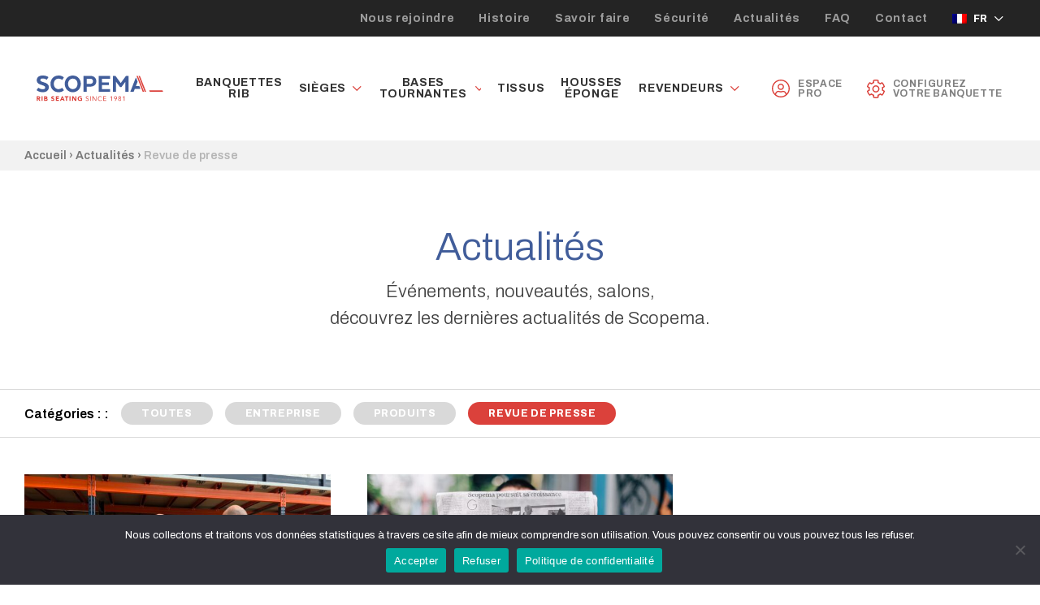

--- FILE ---
content_type: text/html; charset=UTF-8
request_url: https://scopema.com/category/revue-de-presse/
body_size: 7973
content:
<!DOCTYPE html>
<html lang="fr-FR">
<head>
<meta charset="UTF-8" />
<meta name="viewport" content="width=device-width, initial-scale=1">
<link rel="profile" href="http://gmpg.org/xfn/11" />
<link rel="preconnect" href="https://fonts.gstatic.com">
<link href="https://fonts.googleapis.com/css2?family=Archivo:ital,wght@0,100;0,300;0,400;0,500;0,600;0,700;0,800;1,300&display=swap" rel="stylesheet">
<link rel="apple-touch-icon" sizes="180x180" href="https://scopema.com/wp-content/themes/scopema/img/favicons/apple-touch-icon.png">
<link rel="icon" type="image/png" sizes="32x32" href="https://scopema.com/wp-content/themes/scopema/img/favicons/favicon-32x32.png">
<link rel="icon" type="image/png" sizes="16x16" href="https://scopema.com/wp-content/themes/scopema/img/favicons/favicon-16x16.png">
<link rel="manifest" href="https://scopema.com/wp-content/themes/scopema/img/favicons/site.webmanifest">
<link rel="mask-icon" href="https://scopema.com/wp-content/themes/scopema/img/favicons/safari-pinned-tab.svg" color="#415d9a">
<meta name="msapplication-TileColor" content="#415d9a">
<meta name="theme-color" content="#415d9a">
<meta name='robots' content='index, follow, max-image-preview:large, max-snippet:-1, max-video-preview:-1' />
	<style>img:is([sizes="auto" i], [sizes^="auto," i]) { contain-intrinsic-size: 3000px 1500px }</style>
	
	<!-- This site is optimized with the Yoast SEO plugin v26.1.1 - https://yoast.com/wordpress/plugins/seo/ -->
	<title>Revue de presse - Scopema</title>
	<link rel="canonical" href="https://scopema.com/category/revue-de-presse/" />
	<meta property="og:locale" content="fr_FR" />
	<meta property="og:type" content="article" />
	<meta property="og:title" content="Revue de presse - Scopema" />
	<meta property="og:url" content="https://scopema.com/category/revue-de-presse/" />
	<meta property="og:site_name" content="Scopema" />
	<meta name="twitter:card" content="summary_large_image" />
	<script type="application/ld+json" class="yoast-schema-graph">{"@context":"https://schema.org","@graph":[{"@type":"CollectionPage","@id":"https://scopema.com/category/revue-de-presse/","url":"https://scopema.com/category/revue-de-presse/","name":"Revue de presse - Scopema","isPartOf":{"@id":"https://scopema.com/#website"},"primaryImageOfPage":{"@id":"https://scopema.com/category/revue-de-presse/#primaryimage"},"image":{"@id":"https://scopema.com/category/revue-de-presse/#primaryimage"},"thumbnailUrl":"https://scopema.com/wp-content/uploads/2024/06/441195198-835878915237697-5287838671240474482-n.jpg","breadcrumb":{"@id":"https://scopema.com/category/revue-de-presse/#breadcrumb"},"inLanguage":"fr-FR"},{"@type":"ImageObject","inLanguage":"fr-FR","@id":"https://scopema.com/category/revue-de-presse/#primaryimage","url":"https://scopema.com/wp-content/uploads/2024/06/441195198-835878915237697-5287838671240474482-n.jpg","contentUrl":"https://scopema.com/wp-content/uploads/2024/06/441195198-835878915237697-5287838671240474482-n.jpg","width":2048,"height":1536},{"@type":"BreadcrumbList","@id":"https://scopema.com/category/revue-de-presse/#breadcrumb","itemListElement":[{"@type":"ListItem","position":1,"name":"Accueil","item":"https://scopema.com/"},{"@type":"ListItem","position":2,"name":"Actualités","item":"https://scopema.com/actualites/"},{"@type":"ListItem","position":3,"name":"Revue de presse"}]},{"@type":"WebSite","@id":"https://scopema.com/#website","url":"https://scopema.com/","name":"Scopema","description":"","potentialAction":[{"@type":"SearchAction","target":{"@type":"EntryPoint","urlTemplate":"https://scopema.com/?s={search_term_string}"},"query-input":{"@type":"PropertyValueSpecification","valueRequired":true,"valueName":"search_term_string"}}],"inLanguage":"fr-FR"}]}</script>
	<!-- / Yoast SEO plugin. -->


<link rel='dns-prefetch' href='//www.googletagmanager.com' />
<link rel='stylesheet' id='wp-block-library-css' href='https://scopema.com/wp-includes/css/dist/block-library/style.min.css?ver=6.8.3' media='all' />
<style id='classic-theme-styles-inline-css'>
/*! This file is auto-generated */
.wp-block-button__link{color:#fff;background-color:#32373c;border-radius:9999px;box-shadow:none;text-decoration:none;padding:calc(.667em + 2px) calc(1.333em + 2px);font-size:1.125em}.wp-block-file__button{background:#32373c;color:#fff;text-decoration:none}
</style>
<style id='safe-svg-svg-icon-style-inline-css'>
.safe-svg-cover{text-align:center}.safe-svg-cover .safe-svg-inside{display:inline-block;max-width:100%}.safe-svg-cover svg{fill:currentColor;height:100%;max-height:100%;max-width:100%;width:100%}

</style>
<style id='global-styles-inline-css'>
:root{--wp--preset--aspect-ratio--square: 1;--wp--preset--aspect-ratio--4-3: 4/3;--wp--preset--aspect-ratio--3-4: 3/4;--wp--preset--aspect-ratio--3-2: 3/2;--wp--preset--aspect-ratio--2-3: 2/3;--wp--preset--aspect-ratio--16-9: 16/9;--wp--preset--aspect-ratio--9-16: 9/16;--wp--preset--color--black: #000000;--wp--preset--color--cyan-bluish-gray: #abb8c3;--wp--preset--color--white: #ffffff;--wp--preset--color--pale-pink: #f78da7;--wp--preset--color--vivid-red: #cf2e2e;--wp--preset--color--luminous-vivid-orange: #ff6900;--wp--preset--color--luminous-vivid-amber: #fcb900;--wp--preset--color--light-green-cyan: #7bdcb5;--wp--preset--color--vivid-green-cyan: #00d084;--wp--preset--color--pale-cyan-blue: #8ed1fc;--wp--preset--color--vivid-cyan-blue: #0693e3;--wp--preset--color--vivid-purple: #9b51e0;--wp--preset--gradient--vivid-cyan-blue-to-vivid-purple: linear-gradient(135deg,rgba(6,147,227,1) 0%,rgb(155,81,224) 100%);--wp--preset--gradient--light-green-cyan-to-vivid-green-cyan: linear-gradient(135deg,rgb(122,220,180) 0%,rgb(0,208,130) 100%);--wp--preset--gradient--luminous-vivid-amber-to-luminous-vivid-orange: linear-gradient(135deg,rgba(252,185,0,1) 0%,rgba(255,105,0,1) 100%);--wp--preset--gradient--luminous-vivid-orange-to-vivid-red: linear-gradient(135deg,rgba(255,105,0,1) 0%,rgb(207,46,46) 100%);--wp--preset--gradient--very-light-gray-to-cyan-bluish-gray: linear-gradient(135deg,rgb(238,238,238) 0%,rgb(169,184,195) 100%);--wp--preset--gradient--cool-to-warm-spectrum: linear-gradient(135deg,rgb(74,234,220) 0%,rgb(151,120,209) 20%,rgb(207,42,186) 40%,rgb(238,44,130) 60%,rgb(251,105,98) 80%,rgb(254,248,76) 100%);--wp--preset--gradient--blush-light-purple: linear-gradient(135deg,rgb(255,206,236) 0%,rgb(152,150,240) 100%);--wp--preset--gradient--blush-bordeaux: linear-gradient(135deg,rgb(254,205,165) 0%,rgb(254,45,45) 50%,rgb(107,0,62) 100%);--wp--preset--gradient--luminous-dusk: linear-gradient(135deg,rgb(255,203,112) 0%,rgb(199,81,192) 50%,rgb(65,88,208) 100%);--wp--preset--gradient--pale-ocean: linear-gradient(135deg,rgb(255,245,203) 0%,rgb(182,227,212) 50%,rgb(51,167,181) 100%);--wp--preset--gradient--electric-grass: linear-gradient(135deg,rgb(202,248,128) 0%,rgb(113,206,126) 100%);--wp--preset--gradient--midnight: linear-gradient(135deg,rgb(2,3,129) 0%,rgb(40,116,252) 100%);--wp--preset--font-size--small: 13px;--wp--preset--font-size--medium: 20px;--wp--preset--font-size--large: 36px;--wp--preset--font-size--x-large: 42px;--wp--preset--spacing--20: 0.44rem;--wp--preset--spacing--30: 0.67rem;--wp--preset--spacing--40: 1rem;--wp--preset--spacing--50: 1.5rem;--wp--preset--spacing--60: 2.25rem;--wp--preset--spacing--70: 3.38rem;--wp--preset--spacing--80: 5.06rem;--wp--preset--shadow--natural: 6px 6px 9px rgba(0, 0, 0, 0.2);--wp--preset--shadow--deep: 12px 12px 50px rgba(0, 0, 0, 0.4);--wp--preset--shadow--sharp: 6px 6px 0px rgba(0, 0, 0, 0.2);--wp--preset--shadow--outlined: 6px 6px 0px -3px rgba(255, 255, 255, 1), 6px 6px rgba(0, 0, 0, 1);--wp--preset--shadow--crisp: 6px 6px 0px rgba(0, 0, 0, 1);}:where(.is-layout-flex){gap: 0.5em;}:where(.is-layout-grid){gap: 0.5em;}body .is-layout-flex{display: flex;}.is-layout-flex{flex-wrap: wrap;align-items: center;}.is-layout-flex > :is(*, div){margin: 0;}body .is-layout-grid{display: grid;}.is-layout-grid > :is(*, div){margin: 0;}:where(.wp-block-columns.is-layout-flex){gap: 2em;}:where(.wp-block-columns.is-layout-grid){gap: 2em;}:where(.wp-block-post-template.is-layout-flex){gap: 1.25em;}:where(.wp-block-post-template.is-layout-grid){gap: 1.25em;}.has-black-color{color: var(--wp--preset--color--black) !important;}.has-cyan-bluish-gray-color{color: var(--wp--preset--color--cyan-bluish-gray) !important;}.has-white-color{color: var(--wp--preset--color--white) !important;}.has-pale-pink-color{color: var(--wp--preset--color--pale-pink) !important;}.has-vivid-red-color{color: var(--wp--preset--color--vivid-red) !important;}.has-luminous-vivid-orange-color{color: var(--wp--preset--color--luminous-vivid-orange) !important;}.has-luminous-vivid-amber-color{color: var(--wp--preset--color--luminous-vivid-amber) !important;}.has-light-green-cyan-color{color: var(--wp--preset--color--light-green-cyan) !important;}.has-vivid-green-cyan-color{color: var(--wp--preset--color--vivid-green-cyan) !important;}.has-pale-cyan-blue-color{color: var(--wp--preset--color--pale-cyan-blue) !important;}.has-vivid-cyan-blue-color{color: var(--wp--preset--color--vivid-cyan-blue) !important;}.has-vivid-purple-color{color: var(--wp--preset--color--vivid-purple) !important;}.has-black-background-color{background-color: var(--wp--preset--color--black) !important;}.has-cyan-bluish-gray-background-color{background-color: var(--wp--preset--color--cyan-bluish-gray) !important;}.has-white-background-color{background-color: var(--wp--preset--color--white) !important;}.has-pale-pink-background-color{background-color: var(--wp--preset--color--pale-pink) !important;}.has-vivid-red-background-color{background-color: var(--wp--preset--color--vivid-red) !important;}.has-luminous-vivid-orange-background-color{background-color: var(--wp--preset--color--luminous-vivid-orange) !important;}.has-luminous-vivid-amber-background-color{background-color: var(--wp--preset--color--luminous-vivid-amber) !important;}.has-light-green-cyan-background-color{background-color: var(--wp--preset--color--light-green-cyan) !important;}.has-vivid-green-cyan-background-color{background-color: var(--wp--preset--color--vivid-green-cyan) !important;}.has-pale-cyan-blue-background-color{background-color: var(--wp--preset--color--pale-cyan-blue) !important;}.has-vivid-cyan-blue-background-color{background-color: var(--wp--preset--color--vivid-cyan-blue) !important;}.has-vivid-purple-background-color{background-color: var(--wp--preset--color--vivid-purple) !important;}.has-black-border-color{border-color: var(--wp--preset--color--black) !important;}.has-cyan-bluish-gray-border-color{border-color: var(--wp--preset--color--cyan-bluish-gray) !important;}.has-white-border-color{border-color: var(--wp--preset--color--white) !important;}.has-pale-pink-border-color{border-color: var(--wp--preset--color--pale-pink) !important;}.has-vivid-red-border-color{border-color: var(--wp--preset--color--vivid-red) !important;}.has-luminous-vivid-orange-border-color{border-color: var(--wp--preset--color--luminous-vivid-orange) !important;}.has-luminous-vivid-amber-border-color{border-color: var(--wp--preset--color--luminous-vivid-amber) !important;}.has-light-green-cyan-border-color{border-color: var(--wp--preset--color--light-green-cyan) !important;}.has-vivid-green-cyan-border-color{border-color: var(--wp--preset--color--vivid-green-cyan) !important;}.has-pale-cyan-blue-border-color{border-color: var(--wp--preset--color--pale-cyan-blue) !important;}.has-vivid-cyan-blue-border-color{border-color: var(--wp--preset--color--vivid-cyan-blue) !important;}.has-vivid-purple-border-color{border-color: var(--wp--preset--color--vivid-purple) !important;}.has-vivid-cyan-blue-to-vivid-purple-gradient-background{background: var(--wp--preset--gradient--vivid-cyan-blue-to-vivid-purple) !important;}.has-light-green-cyan-to-vivid-green-cyan-gradient-background{background: var(--wp--preset--gradient--light-green-cyan-to-vivid-green-cyan) !important;}.has-luminous-vivid-amber-to-luminous-vivid-orange-gradient-background{background: var(--wp--preset--gradient--luminous-vivid-amber-to-luminous-vivid-orange) !important;}.has-luminous-vivid-orange-to-vivid-red-gradient-background{background: var(--wp--preset--gradient--luminous-vivid-orange-to-vivid-red) !important;}.has-very-light-gray-to-cyan-bluish-gray-gradient-background{background: var(--wp--preset--gradient--very-light-gray-to-cyan-bluish-gray) !important;}.has-cool-to-warm-spectrum-gradient-background{background: var(--wp--preset--gradient--cool-to-warm-spectrum) !important;}.has-blush-light-purple-gradient-background{background: var(--wp--preset--gradient--blush-light-purple) !important;}.has-blush-bordeaux-gradient-background{background: var(--wp--preset--gradient--blush-bordeaux) !important;}.has-luminous-dusk-gradient-background{background: var(--wp--preset--gradient--luminous-dusk) !important;}.has-pale-ocean-gradient-background{background: var(--wp--preset--gradient--pale-ocean) !important;}.has-electric-grass-gradient-background{background: var(--wp--preset--gradient--electric-grass) !important;}.has-midnight-gradient-background{background: var(--wp--preset--gradient--midnight) !important;}.has-small-font-size{font-size: var(--wp--preset--font-size--small) !important;}.has-medium-font-size{font-size: var(--wp--preset--font-size--medium) !important;}.has-large-font-size{font-size: var(--wp--preset--font-size--large) !important;}.has-x-large-font-size{font-size: var(--wp--preset--font-size--x-large) !important;}
:where(.wp-block-post-template.is-layout-flex){gap: 1.25em;}:where(.wp-block-post-template.is-layout-grid){gap: 1.25em;}
:where(.wp-block-columns.is-layout-flex){gap: 2em;}:where(.wp-block-columns.is-layout-grid){gap: 2em;}
:root :where(.wp-block-pullquote){font-size: 1.5em;line-height: 1.6;}
</style>
<link rel='stylesheet' id='cookie-notice-front-css' href='https://scopema.com/wp-content/plugins/cookie-notice/css/front.min.css?ver=2.5.7' media='all' />
<link rel='stylesheet' id='public-css' href='https://scopema.com/wp-content/themes/scopema/css/public.css?ver=20230427' media='all' />
<link rel='stylesheet' id='extras-css' href='https://scopema.com/wp-content/themes/scopema/css/extras.css?ver=20211214' media='all' />
<script id="cookie-notice-front-js-before">
var cnArgs = {"ajaxUrl":"https:\/\/scopema.com\/wp-admin\/admin-ajax.php","nonce":"a4bb899476","hideEffect":"fade","position":"bottom","onScroll":false,"onScrollOffset":100,"onClick":false,"cookieName":"cookie_notice_accepted","cookieTime":2592000,"cookieTimeRejected":2592000,"globalCookie":false,"redirection":false,"cache":false,"revokeCookies":false,"revokeCookiesOpt":"automatic"};
</script>
<script src="https://scopema.com/wp-content/plugins/cookie-notice/js/front.min.js?ver=2.5.7" id="cookie-notice-front-js"></script>
<script src="https://scopema.com/wp-includes/js/jquery/jquery.min.js?ver=3.7.1" id="jquery-core-js"></script>
<script src="https://scopema.com/wp-includes/js/jquery/jquery-migrate.min.js?ver=3.4.1" id="jquery-migrate-js"></script>

<!-- Extrait de code de la balise Google (gtag.js) ajouté par Site Kit -->
<!-- Extrait Google Analytics ajouté par Site Kit -->
<script src="https://www.googletagmanager.com/gtag/js?id=G-J8WVYMR20T" id="google_gtagjs-js" async></script>
<script id="google_gtagjs-js-after">
window.dataLayer = window.dataLayer || [];function gtag(){dataLayer.push(arguments);}
gtag("set","linker",{"domains":["scopema.com"]});
gtag("js", new Date());
gtag("set", "developer_id.dZTNiMT", true);
gtag("config", "G-J8WVYMR20T");
</script>
<link rel="https://api.w.org/" href="https://scopema.com/wp-json/" /><link rel="alternate" title="JSON" type="application/json" href="https://scopema.com/wp-json/wp/v2/categories/100" /><meta name="generator" content="WPML ver:4.7.6 stt:1,4,3,2;" />
<meta name="generator" content="Site Kit by Google 1.163.0" /><script type="text/javascript">
           var ajaxurl = "https://scopema.com/wp-admin/admin-ajax.php";
         </script></head>

<body class="archive category category-revue-de-presse category-100 wp-embed-responsive wp-theme-scopema cookies-not-set" itemscope itemtype="http://schema.org/WebPage">

	
	<header id="top" class="header" role="banner" itemscope itemtype="http://schema.org/WPHeader">

		<div class="header__top">
			<nav role="navigation" itemscope itemtype="http://schema.org/SiteNavigationElement">
			<ul id="menu-menu-haut-de-page" class="nav-top"><li id="menu-item-5922" class="menu-item menu-item-type-post_type menu-item-object-page menu-item-5922 menu-item-navtop"><a href="https://scopema.com/nous-rejoindre/">Nous rejoindre</a></li>
<li id="menu-item-87" class="menu-item menu-item-type-post_type menu-item-object-page menu-item-87 menu-item-navtop"><a href="https://scopema.com/qui-sommes-nous/">Histoire</a></li>
<li id="menu-item-5686" class="menu-item menu-item-type-post_type menu-item-object-page menu-item-5686 menu-item-navtop"><a href="https://scopema.com/savoir-faire/">Savoir faire</a></li>
<li id="menu-item-8799" class="menu-item menu-item-type-post_type menu-item-object-page menu-item-8799 menu-item-navtop"><a href="https://scopema.com/securite/">Sécurité</a></li>
<li id="menu-item-12" class="menu-item menu-item-type-post_type menu-item-object-page current_page_parent menu-item-12 menu-item-navtop"><a href="https://scopema.com/actualites/">Actualités</a></li>
<li id="menu-item-18" class="menu-item menu-item-type-post_type menu-item-object-page menu-item-18 menu-item-navtop"><a href="https://scopema.com/faq/">FAQ</a></li>
<li id="menu-item-15" class="menu-item menu-item-type-post_type menu-item-object-page menu-item-15 menu-item-navtop"><a href="https://scopema.com/contact/">Contact</a></li>
</ul>			</nav>
			<div class="nav-langs">
								<div>
									<img src="https://scopema.com/wp-content/plugins/sitepress-multilingual-cms/res/flags/fr.png" alt="">
					<span>fr</span>
						
				</div>
				<ul>
									<li>
						<a href="https://scopema.com/es/category/resena-de-prensa/">
							<img src="https://scopema.com/wp-content/plugins/sitepress-multilingual-cms/res/flags/es.png" alt="">
							<span>es</span>
						</a>
					</li>
										<li>
						<a href="https://scopema.com/en/category/press-review/">
							<img src="https://scopema.com/wp-content/plugins/sitepress-multilingual-cms/res/flags/en.png" alt="">
							<span>en</span>
						</a>
					</li>
										<li>
						<a href="https://scopema.com/de/category/pressespiegel/">
							<img src="https://scopema.com/wp-content/plugins/sitepress-multilingual-cms/res/flags/de.png" alt="">
							<span>de</span>
						</a>
					</li>
						
				</ul>
							</div>
		</div>

		<div class="header__btm">
			<div class="header__layout">
				<button id="toggle-main-nav" type="button" aria-label="Afficher le menu de navigation" aria-owns="main-nav" aria-expanded="false">
					<span class="toggle-main-nav__burger">
						<span></span>
					</span>
					<span class="toggle-main-nav__label">Menu</span>
				</button>
								<a href="https://scopema.com/" itemscope itemtype="http://schema.org/Organization" title="Retour en page d'accueil" rel="home" class="logo">
					<img src="https://scopema.com/wp-content/themes/scopema/img/logo.svg" width="224" height="45" alt="Scopema">
				</a>
								
				<nav id="main-nav" role="navigation" itemscope itemtype="http://schema.org/SiteNavigationElement">
					<ul class="nav-menu">
						<li id="menu-item-13719" class="menu-item menu-item-type-post_type menu-item-object-page menu-item-13719"><a href="https://scopema.com/banquettes/">Banquettes RIB<span></span></a></li>
<li id="menu-item-7342" class="menu-item menu-item-type-custom menu-item-object-custom menu-item-has-children menu-item-7342"><a href="#">Sièges<span></span></a>
<ul class="sub-menu">
	<li id="menu-item-7341" class="menu-item menu-item-type-post_type menu-item-object-page menu-item-7341"><a href="https://scopema.com/sieges/">Découvrez nos sièges<span></span></a></li>
	<li id="menu-item-7340" class="menu-item menu-item-type-post_type menu-item-object-page menu-item-7340"><a href="https://scopema.com/outil-aide-achat/">Outil d’aide à l’achat<span></span></a></li>
</ul>
</li>
<li id="menu-item-5925" class="menu-item menu-item-type-custom menu-item-object-custom menu-item-has-children menu-item-5925"><a href="#">Bases tournantes<span></span></a>
<ul class="sub-menu">
	<li id="menu-item-8296" class="menu-item menu-item-type-post_type menu-item-object-page menu-item-8296"><a href="https://scopema.com/bases-tournantes-liste/">Découvrez nos bases tournantes<span></span></a></li>
	<li id="menu-item-30" class="menu-item menu-item-type-post_type menu-item-object-page menu-item-30"><a href="https://scopema.com/bases-tournantes/">Quelle base tournante pour votre véhicule ?<span></span></a></li>
	<li id="menu-item-5927" class="menu-item menu-item-type-post_type menu-item-object-page menu-item-5927"><a href="https://scopema.com/tableau-de-correspondances-plans-de-montage/">Tableau de correspondances &#038; plans de montage<span></span></a></li>
	<li id="menu-item-6890" class="menu-item menu-item-type-post_type menu-item-object-page menu-item-6890"><a href="https://scopema.com/outil-aide-achat/">Outil d’aide à l’achat<span></span></a></li>
</ul>
</li>
<li id="menu-item-29" class="menu-item menu-item-type-post_type menu-item-object-page menu-item-29"><a href="https://scopema.com/tissus-et-housses-eponge/">Tissus<span></span></a></li>
<li id="menu-item-2358" class="menu-item menu-item-type-post_type menu-item-object-fabric menu-item-2358"><a href="https://scopema.com/tissu/housses-eponge/">Housses éponge<span></span></a></li>
<li id="menu-item-5630" class="no-link menu-item menu-item-type-custom menu-item-object-custom menu-item-has-children menu-item-5630"><a href="#">Revendeurs<span></span></a>
<ul class="sub-menu">
	<li id="menu-item-5631" class="menu-item menu-item-type-post_type menu-item-object-page menu-item-5631"><a href="https://scopema.com/le-reseau-de-revendeurs-scopema/">Notre réseau de revendeurs<span></span></a></li>
	<li id="menu-item-5632" class="menu-item menu-item-type-post_type menu-item-object-page menu-item-5632"><a href="https://scopema.com/revendeurs-en-ligne/">Nos revendeurs en ligne<span></span></a></li>
</ul>
</li>
<li class="menu-item menu-item-type-post_type menu-item-object-page menu-item-5922 menu-item-navtop"><a href="https://scopema.com/nous-rejoindre/">Nous rejoindre</a></li>
<li class="menu-item menu-item-type-post_type menu-item-object-page menu-item-87 menu-item-navtop"><a href="https://scopema.com/qui-sommes-nous/">Histoire</a></li>
<li class="menu-item menu-item-type-post_type menu-item-object-page menu-item-5686 menu-item-navtop"><a href="https://scopema.com/savoir-faire/">Savoir faire</a></li>
<li class="menu-item menu-item-type-post_type menu-item-object-page menu-item-8799 menu-item-navtop"><a href="https://scopema.com/securite/">Sécurité</a></li>
<li class="menu-item menu-item-type-post_type menu-item-object-page current_page_parent menu-item-12 menu-item-navtop"><a href="https://scopema.com/actualites/">Actualités</a></li>
<li class="menu-item menu-item-type-post_type menu-item-object-page menu-item-18 menu-item-navtop"><a href="https://scopema.com/faq/">FAQ</a></li>
<li class="menu-item menu-item-type-post_type menu-item-object-page menu-item-15 menu-item-navtop"><a href="https://scopema.com/contact/">Contact</a></li>
					</ul>
				</nav>

				<nav role="navigation" itemscope itemtype="http://schema.org/SiteNavigationElement">
					<ul class="nav-tools">
																		<li class="nav-tools__pro"><a href="https://pro.scopema.com" target="_blank"><span>Espace pro<span></a></li>
																		<li class="nav-tools__config"><a href="https://configurateur.scopema.com" target=""><span>configurez votre banquette</span></a></li>
											</ul>
				</nav>

			</div>
		</div>

	</nav>


	</header>

<main role="main" itemscope itemprop="mainEntity" itemtype="http://schema.org/WebPageElement">

    <div class="breadcrumbs"><div class="wrap"><span><span><a href="https://scopema.com/">Accueil</a></span> › <span><a href="https://scopema.com/actualites/">Actualités</a></span> › <span class="breadcrumb_last" aria-current="page">Revue de presse</span></span></div></div>
    <div class="wrap">
        <div class="page__head">
			<h1 class="page__title" itemprop="headline">Actualités</h1>
						<p class="page__intro">Événements, nouveautés, salons,<br />
découvrez les dernières actualités de Scopema.</p>
					</div>
    </div>
    <div class="filters">
        <div class="wrap">
            <div class="filters__layout">
                <p class="filters__label">Catégories&nbsp;:</p>
                <ul class="filters__list">
                    <li ><a href="https://scopema.com/actualites/">Toutes</a></li>
                    	<li class="cat-item cat-item-101"><a href="https://scopema.com/category/entreprise/">Entreprise</a>
</li>
	<li class="cat-item cat-item-99"><a href="https://scopema.com/category/produits/">Produits</a>
</li>
	<li class="cat-item cat-item-100 current-cat"><a aria-current="page" href="https://scopema.com/category/revue-de-presse/">Revue de presse</a>
</li>
                </ul>
            </div>
        </div>
    </div>
    <div class="wrap">
        <div class="posts__list">
            <div class="minipost">
    <div class="minipost__layout">
                <div class="minipost__thumb">
            <figure>
                <img width="600" height="350" src="https://scopema.com/wp-content/uploads/2024/06/441195198-835878915237697-5287838671240474482-n-600x350.jpg" class="attachment-medium size-medium wp-post-image" alt="" decoding="async" fetchpriority="high" />            </figure>
        </div>
                <div class="minipost__content">
            <time class="minipost__date" datetime="2024-06-12">
                12 juin 2024            </time>
            <h2 class="minipost__title"><a href="https://scopema.com/visite-du-prefet-de-la-haute-vienne/">Visite du préfet de la Haute-Vienne</a></h2>
            <div class="minipost__excerpt">
                Le 13 mai dernier, François Pesneau, préfet de la Haute-Vienne est venu visiter nos locaux accompagné de la sous-préfète, Anne-Sophie Marcon.            </div>
            <div class="minipost__link">
                <a href="https://scopema.com/visite-du-prefet-de-la-haute-vienne/">Lire la suite</a>
            </div>
        </div>
    </div>
</div><div class="minipost">
    <div class="minipost__layout">
                <div class="minipost__thumb">
            <figure>
                <img width="600" height="350" src="https://scopema.com/wp-content/uploads/2021/04/revue-de-presse-scopema-600x350.jpg" class="attachment-medium size-medium wp-post-image" alt="" decoding="async" />            </figure>
        </div>
                <div class="minipost__content">
            <time class="minipost__date" datetime="2021-04-26">
                26 avril 2021            </time>
            <h2 class="minipost__title"><a href="https://scopema.com/on-parle-de-nous/">On parle de nous</a></h2>
            <div class="minipost__excerpt">
                Retrouvez ici tous nos articles de presse et vidéos.            </div>
            <div class="minipost__link">
                <a href="https://scopema.com/on-parle-de-nous/">Lire la suite</a>
            </div>
        </div>
    </div>
</div>        </div>
        <nav class="pagination">
                    </nav>
    </div>
</main>

	<footer class="footer" role="contentinfo" itemscope itemtype="http://schema.org/WPFooter">
		<ul class="footer__shortcuts">
						<li class="shortcuts__faq">
				<a href="https://scopema.com/faq/">
					<p>
						<strong>FAQ</strong>
						<span>Reportez-vous aux questions<br />
déjà posées concernant nos produits.</span>
					</p>
				</a>
			</li>
									<li class="shortcuts__resellers">
				<a href="https://scopema.com/le-reseau-de-revendeurs-scopema/">
					<p>
						<strong>Trouver un revendeur</strong>
						<span>Nos revendeurs sont là pour vous conseiller.<br />
Découvrez un revendeur près de chez vous.</span>
					</p>
				</a>
			</li>
									<li class="shortcuts__online">
				<a href="https://scopema.com/revendeurs-en-ligne/">
					<p>
						<strong>Trouvez un revendeur en ligne</strong>
						<span>Achetez certains de nos produits (banquettes, sièges, bases tournantes, housses éponges) chez nos revendeurs en ligne.</span>
					</p>
				</a>
			</li>
									<li class="shortcuts__contact">
				<a href="https://scopema.com/contact/">
					<p>
						<strong>Contactez-nous</strong>
						<span>Pour toute demande administrative exclusivement, merci de remplir le formulaire de contact.</span>
					</p>
				</a>
			</li>
					</ul>
		<div class="footer__center">
			<div class="wrap">
				<div class="footer__layout">
					<figure class="footer__logo">
						<img src="https://scopema.com/wp-content/themes/scopema/img/logo-white.svg" alt="Scopema">
					</figure>
					<nav role="navigation" itemscope itemtype="http://schema.org/SiteNavigationElement" class="footer__nav">
					<ul id="menu-menu-footer" class="nav-footer"><li id="menu-item-67" class="menu-item menu-item-type-custom menu-item-object-custom menu-item-has-children menu-item-67"><a href="#">Nos produits</a>
<ul class="sub-menu">
	<li id="menu-item-72" class="menu-item menu-item-type-post_type menu-item-object-page menu-item-72"><a href="https://scopema.com/sieges/">Sièges</a></li>
	<li id="menu-item-73" class="menu-item menu-item-type-post_type menu-item-object-page menu-item-73"><a href="https://scopema.com/banquettes/">Banquettes</a></li>
	<li id="menu-item-71" class="menu-item menu-item-type-post_type menu-item-object-page menu-item-71"><a href="https://scopema.com/bases-tournantes/">Quelle base tournante pour votre véhicule ?</a></li>
	<li id="menu-item-70" class="menu-item menu-item-type-post_type menu-item-object-page menu-item-70"><a href="https://scopema.com/tissus-et-housses-eponge/">Tissus</a></li>
	<li id="menu-item-2366" class="menu-item menu-item-type-post_type menu-item-object-fabric menu-item-2366"><a href="https://scopema.com/tissu/housses-eponge/">Housses éponge</a></li>
	<li id="menu-item-2026" class="menu-item menu-item-type-post_type menu-item-object-page menu-item-2026"><a href="https://scopema.com/tableau-de-correspondances-plans-de-montage/">Tableau de correspondances &#038; plans de montage</a></li>
	<li id="menu-item-4316" class="menu-item menu-item-type-post_type menu-item-object-page menu-item-4316"><a href="https://scopema.com/securite/">Sécurité</a></li>
</ul>
</li>
<li id="menu-item-68" class="menu-item menu-item-type-custom menu-item-object-custom menu-item-has-children menu-item-68"><a href="#">Scopema</a>
<ul class="sub-menu">
	<li id="menu-item-2367" class="menu-item menu-item-type-post_type menu-item-object-page menu-item-2367"><a href="https://scopema.com/savoir-faire/">Savoir faire</a></li>
	<li id="menu-item-2027" class="menu-item menu-item-type-post_type menu-item-object-page menu-item-2027"><a href="https://scopema.com/qui-sommes-nous/">Histoire</a></li>
	<li id="menu-item-14185" class="menu-item menu-item-type-post_type menu-item-object-page menu-item-14185"><a href="https://scopema.com/on-parle-de-nous/">On parle de nous</a></li>
	<li id="menu-item-75" class="menu-item menu-item-type-post_type menu-item-object-page current_page_parent menu-item-75"><a href="https://scopema.com/actualites/">Actualités</a></li>
	<li id="menu-item-537" class="menu-item menu-item-type-post_type menu-item-object-page menu-item-537"><a href="https://scopema.com/le-reseau-de-revendeurs-scopema/">Réseau de revendeurs</a></li>
	<li id="menu-item-542" class="menu-item menu-item-type-post_type menu-item-object-page menu-item-542"><a href="https://scopema.com/revendeurs-en-ligne/">Revendeurs en ligne</a></li>
	<li id="menu-item-76" class="menu-item menu-item-type-post_type menu-item-object-page menu-item-76"><a href="https://scopema.com/faq/">FAQ</a></li>
	<li id="menu-item-74" class="menu-item menu-item-type-post_type menu-item-object-page menu-item-74"><a href="https://scopema.com/contact/">Contact</a></li>
</ul>
</li>
</ul>					</nav>
					<div class="footer__social">
						<p class="footer__social__label">Suivez-nous</p>
						<ul class="footer__social__links">
							<li>
								<a href="https://www.instagram.com/scopema_rib/" target="_blank">
									<img src="https://scopema.com/wp-content/themes/scopema/img/instagram.svg" alt="Instagram">
								</a>
							</li>
							<li>
								<a href="https://www.facebook.com/ribseats/" target="_blank">
									<img src="https://scopema.com/wp-content/themes/scopema/img/facebook.svg" alt="Facebook">
								</a>
							</li>
							<li>
								<a href="https://www.youtube.com/channel/UCoEIFzn3UagFgN9vw8_oxCQ" target="_blank">
									<img src="https://scopema.com/wp-content/themes/scopema/img/youtube.svg" alt="Youtube">
								</a>
							</li>
							<li>
								<a href="https://fr.linkedin.com/company/scopema" target="_blank">
									<img src="https://scopema.com/wp-content/themes/scopema/img/linkedin.svg" alt="Linkedin">
								</a>
							</li>
						</ul>
					</div>
					<div class="footer__certifs">
						<div class="certifs">
							<p class="certifs__item certifs__item--fabfr">Fabrication<br/>française</p>
							<p class="certifs__item certifs__item--scop">SCOP<br/>depuis 1981</p>
						</div>
						<div class="footer__certifs__homos">
							<p>Homologations & certifications</p>
							<div>
								<img src="https://scopema.com/wp-content/themes/scopema/img/tuv-rheinland.png" width="58" height="51" alt="TÜV Rheinland">
								<img src="https://scopema.com/wp-content/themes/scopema/img/utac-white.png" width="143" height="30" alt="UTAC">
								<img src="https://scopema.com/wp-content/themes/scopema/img/ateel-white.png" width="85" height="40" alt="Ateel">
							</div>
						</div>
												<div class="footer__partners">
																																									<figure>
																		<img src="https://scopema.com/wp-content/uploads/2022/12/feder-153x150.png" alt="" />
																		</figure>
																									
																																									<figure>
																		<img src="https://scopema.com/wp-content/uploads/2022/12/nouvelle-aquitaine-200x93.png" alt="" />
																		</figure>
																									
																																									<a href="https://scopema.com/page-partenaire-ademe/" target="">
																		<img src="https://scopema.com/wp-content/uploads/2022/12/ademe-128x150.png" alt="" />
																		</a>
																									
													</div>
											</div>
				</div>
			</div>
		</div>
		<div class="footer__legal">
			<div class="wrap">
				<p>© 2025 SCOPEMA &#8211; <a href="https://scopema.com/mentions-legales-et-politique-de-confidentialite/" target="_blank" rel="noopener">Mentions légales</a> &#8211; <a href="https://scopema.com/cgu/" target="_blank" rel="noopener">Conditions générales </a></p>
			</div>
		</div>
	</footer>

<script type="speculationrules">
{"prefetch":[{"source":"document","where":{"and":[{"href_matches":"\/*"},{"not":{"href_matches":["\/wp-*.php","\/wp-admin\/*","\/wp-content\/uploads\/*","\/wp-content\/*","\/wp-content\/plugins\/*","\/wp-content\/themes\/scopema\/*","\/*\\?(.+)"]}},{"not":{"selector_matches":"a[rel~=\"nofollow\"]"}},{"not":{"selector_matches":".no-prefetch, .no-prefetch a"}}]},"eagerness":"conservative"}]}
</script>
<script src="https://scopema.com/wp-content/themes/scopema/js/jquery.fancybox.min.js?ver=3.5.6" id="fancybox-js"></script>
<script src="https://scopema.com/wp-content/themes/scopema/js/site.js?ver=20211207" id="site-js"></script>
						<style>
                            .otgs-development-site-front-end a { color: white; }
                            .otgs-development-site-front-end .icon {
                                background: url(https://scopema.com/wp-content/plugins/sitepress-multilingual-cms/vendor/otgs/installer//res/img/icon-wpml-info-white.svg) no-repeat;
                                width: 20px;
                                height: 20px;
                                display: inline-block;
                                position: absolute;
                                margin-left: -23px;
                            }
                            .otgs-development-site-front-end {
                                background-size: 32px;
                                padding: 22px 0px;
                                font-size: 12px;
                                font-family: -apple-system,BlinkMacSystemFont,"Segoe UI",Roboto,Oxygen-Sans,Ubuntu,Cantarell,"Helvetica Neue",sans-serif;
                                line-height: 18px;
                                text-align: center;
                                color: white;
                                background-color: #33879E;
                            }
						</style>
						<div class="otgs-development-site-front-end"><span class="icon"></span>Ce site est enregistré sur <a href="https://wpml.org">wpml.org</a> en tant que site de développement. Passez à un site de production en utilisant la clé <a href="https://wpml.org/faq/how-to-remove-the-this-site-is-registered-on-wpml-org-as-a-development-site-notice/?utm_source=plugin&utm_medium=gui&utm_campaign=wpml-core&utm_term=footer-notice">remove this banner</a>.</div >
		<!-- Cookie Notice plugin v2.5.7 by Hu-manity.co https://hu-manity.co/ -->
		<div id="cookie-notice" role="dialog" class="cookie-notice-hidden cookie-revoke-hidden cn-position-bottom" aria-label="Cookie Notice" style="background-color: rgba(50,50,58,1);"><div class="cookie-notice-container" style="color: #fff"><span id="cn-notice-text" class="cn-text-container">Nous collectons et traitons vos données statistiques à travers ce site afin de mieux comprendre son utilisation. Vous pouvez consentir ou vous pouvez tous les refuser.</span><span id="cn-notice-buttons" class="cn-buttons-container"><button id="cn-accept-cookie" data-cookie-set="accept" class="cn-set-cookie cn-button" aria-label="Accepter" style="background-color: #00a99d">Accepter</button><button id="cn-refuse-cookie" data-cookie-set="refuse" class="cn-set-cookie cn-button" aria-label="Refuser" style="background-color: #00a99d">Refuser</button><button data-link-url="https://scopema.com/cgu/" data-link-target="_blank" id="cn-more-info" class="cn-more-info cn-button" aria-label="Politique de confidentialité" style="background-color: #00a99d">Politique de confidentialité</button></span><span id="cn-close-notice" data-cookie-set="accept" class="cn-close-icon" title="Refuser"></span></div>
			
		</div>
		<!-- / Cookie Notice plugin -->
</body>
</html>

--- FILE ---
content_type: text/css
request_url: https://scopema.com/wp-content/themes/scopema/css/public.css?ver=20230427
body_size: 18710
content:
@charset "UTF-8";
/*
	PUBLIC
	Importe tous les styles de la partie publique du site
*/
/*! normalize.css v8.0.1 | MIT License | github.com/necolas/normalize.css */
/* Document
   ========================================================================== */
/**
 * 1. Correct the line height in all browsers.
 * 2. Prevent adjustments of font size after orientation changes in iOS.
 */
html {
  line-height: 1.15; /* 1 */
  -webkit-text-size-adjust: 100%; /* 2 */
}

/* Sections
   ========================================================================== */
/**
 * Remove the margin in all browsers.
 */
body {
  margin: 0;
}

/**
 * Render the `main` element consistently in IE.
 */
main {
  display: block;
}

/**
 * Correct the font size and margin on `h1` elements within `section` and
 * `article` contexts in Chrome, Firefox, and Safari.
 */
h1 {
  font-size: 2em;
  margin: 0.67em 0;
}

/* Grouping content
   ========================================================================== */
/**
 * 1. Add the correct box sizing in Firefox.
 * 2. Show the overflow in Edge and IE.
 */
hr {
  -webkit-box-sizing: content-box;
          box-sizing: content-box; /* 1 */
  height: 0; /* 1 */
  overflow: visible; /* 2 */
}

/**
 * 1. Correct the inheritance and scaling of font size in all browsers.
 * 2. Correct the odd `em` font sizing in all browsers.
 */
pre {
  font-family: monospace, monospace; /* 1 */
  font-size: 1em; /* 2 */
}

/* Text-level semantics
   ========================================================================== */
/**
 * Remove the gray background on active links in IE 10.
 */
a {
  background-color: transparent;
}

/**
 * 1. Remove the bottom border in Chrome 57-
 * 2. Add the correct text decoration in Chrome, Edge, IE, Opera, and Safari.
 */
abbr[title] {
  border-bottom: none; /* 1 */
  text-decoration: underline; /* 2 */
  -webkit-text-decoration: underline dotted;
          text-decoration: underline dotted; /* 2 */
}

/**
 * Add the correct font weight in Chrome, Edge, and Safari.
 */
b,
strong {
  font-weight: bolder;
}

/**
 * 1. Correct the inheritance and scaling of font size in all browsers.
 * 2. Correct the odd `em` font sizing in all browsers.
 */
code,
kbd,
samp {
  font-family: monospace, monospace; /* 1 */
  font-size: 1em; /* 2 */
}

/**
 * Add the correct font size in all browsers.
 */
small {
  font-size: 80%;
}

/**
 * Prevent `sub` and `sup` elements from affecting the line height in
 * all browsers.
 */
sub,
sup {
  font-size: 75%;
  line-height: 0;
  position: relative;
  vertical-align: baseline;
}

sub {
  bottom: -0.25em;
}

sup {
  top: -0.5em;
}

/* Embedded content
   ========================================================================== */
/**
 * Remove the border on images inside links in IE 10.
 */
img {
  border-style: none;
}

/* Forms
   ========================================================================== */
/**
 * 1. Change the font styles in all browsers.
 * 2. Remove the margin in Firefox and Safari.
 */
button,
input,
optgroup,
select,
textarea {
  font-family: inherit; /* 1 */
  font-size: 100%; /* 1 */
  line-height: 1.15; /* 1 */
  margin: 0; /* 2 */
}

/**
 * Show the overflow in IE.
 * 1. Show the overflow in Edge.
 */
button,
input { /* 1 */
  overflow: visible;
}

/**
 * Remove the inheritance of text transform in Edge, Firefox, and IE.
 * 1. Remove the inheritance of text transform in Firefox.
 */
button,
select { /* 1 */
  text-transform: none;
}

/**
 * Correct the inability to style clickable types in iOS and Safari.
 */
button,
[type=button],
[type=reset],
[type=submit] {
  -webkit-appearance: button;
}

/**
 * Remove the inner border and padding in Firefox.
 */
button::-moz-focus-inner,
[type=button]::-moz-focus-inner,
[type=reset]::-moz-focus-inner,
[type=submit]::-moz-focus-inner {
  border-style: none;
  padding: 0;
}

/**
 * Restore the focus styles unset by the previous rule.
 */
button:-moz-focusring,
[type=button]:-moz-focusring,
[type=reset]:-moz-focusring,
[type=submit]:-moz-focusring {
  outline: 1px dotted ButtonText;
}

/**
 * Correct the padding in Firefox.
 */
fieldset {
  padding: 0.35em 0.75em 0.625em;
}

/**
 * 1. Correct the text wrapping in Edge and IE.
 * 2. Correct the color inheritance from `fieldset` elements in IE.
 * 3. Remove the padding so developers are not caught out when they zero out
 *    `fieldset` elements in all browsers.
 */
legend {
  -webkit-box-sizing: border-box;
          box-sizing: border-box; /* 1 */
  color: inherit; /* 2 */
  display: table; /* 1 */
  max-width: 100%; /* 1 */
  padding: 0; /* 3 */
  white-space: normal; /* 1 */
}

/**
 * Add the correct vertical alignment in Chrome, Firefox, and Opera.
 */
progress {
  vertical-align: baseline;
}

/**
 * Remove the default vertical scrollbar in IE 10+.
 */
textarea {
  overflow: auto;
}

/**
 * 1. Add the correct box sizing in IE 10.
 * 2. Remove the padding in IE 10.
 */
[type=checkbox],
[type=radio] {
  -webkit-box-sizing: border-box;
          box-sizing: border-box; /* 1 */
  padding: 0; /* 2 */
}

/**
 * Correct the cursor style of increment and decrement buttons in Chrome.
 */
[type=number]::-webkit-inner-spin-button,
[type=number]::-webkit-outer-spin-button {
  height: auto;
}

/**
 * 1. Correct the odd appearance in Chrome and Safari.
 * 2. Correct the outline style in Safari.
 */
[type=search] {
  -webkit-appearance: textfield; /* 1 */
  outline-offset: -2px; /* 2 */
}

/**
 * Remove the inner padding in Chrome and Safari on macOS.
 */
[type=search]::-webkit-search-decoration {
  -webkit-appearance: none;
}

/**
 * 1. Correct the inability to style clickable types in iOS and Safari.
 * 2. Change font properties to `inherit` in Safari.
 */
::-webkit-file-upload-button {
  -webkit-appearance: button; /* 1 */
  font: inherit; /* 2 */
}

/* Interactive
   ========================================================================== */
/*
 * Add the correct display in Edge, IE 10+, and Firefox.
 */
details {
  display: block;
}

/*
 * Add the correct display in all browsers.
 */
summary {
  display: list-item;
}

/* Misc
   ========================================================================== */
/**
 * Add the correct display in IE 10+.
 */
template {
  display: none;
}

/**
 * Add the correct display in IE 10.
 */
[hidden] {
  display: none;
}

/*
    MIXINS
*/
/* Couleurs */
/* Liste des breakpoints */
/* Gestion des breakpoints */
/* Gestion des tailles de police */
/*
	GLOBAL
	Feuille de style générale

	SOMMAIRE
	Typographie
	Mise en page
	Tableaux
	Utilitaires
	Responsive
	Impression
*/
/*-----------------------------------------------------------------------
  == Typographie
----------------------------------------------------------------------- */
* {
  -webkit-box-sizing: border-box;
          box-sizing: border-box;
}

body {
  font-size: 1rem;
  line-height: 1.5;
  font-family: "Archivo", Arial, sans-serif;
  color: #000;
}
@media (min-width: 576px) {
  body {
    font-size: 1.125rem;
  }
}
body.home {
  padding-top: 35px;
}
@media (min-width: 1200px) {
  body.home {
    padding-top: 45px;
  }
}

h1, h2, h3, h4, h5, h6 {
  margin: 0;
  padding: 0;
  text-rendering: optimizeLegibility;
  font-weight: normal;
  line-height: 1em;
}

p, ul, ol {
  margin: 0;
  padding: 0;
}

li {
  list-style: none;
}

h1:first-child, h2:first-child, h3:first-child, h4:first-child, h5:first-child, h6:first-child, p:first-child {
  margin-top: 0;
}

a {
  text-decoration: none;
  -webkit-transition: 0.3s ease all;
  transition: 0.3s ease all;
}
a:hover, a:focus {
  text-decoration: none;
}

figure {
  margin: 0;
}

/*-----------------------------------------------------------------------
  == Mise en page
----------------------------------------------------------------------- */
.wrap {
  margin: 0 auto;
  padding: 0 25px;
  max-width: 1520px;
}
@media (min-width: 480px) {
  .wrap {
    padding: 0 30px;
  }
}

/*-----------------------------------------------------------------------
  == Boutons
----------------------------------------------------------------------- */
.btn, .content .gform_wrapper.gravity-theme .gform_footer input[type=submit] {
  display: inline-block;
  padding: 15px 30px;
  text-transform: uppercase;
  text-align: center;
  font-weight: 800;
  font-size: 0.8125rem;
  letter-spacing: 0.05em;
  line-height: 1;
  border-radius: 100px;
  background-color: grey;
  border: 0;
  cursor: pointer;
}
@media (min-width: 576px) {
  .btn, .content .gform_wrapper.gravity-theme .gform_footer input[type=submit] {
    font-size: 0.875rem;
  }
}

.btn--white {
  background: white;
  color: #091A3F;
}

.btn--large, .content .gform_wrapper.gravity-theme .gform_footer input[type=submit] {
  padding: 15px 30px;
}
@media (min-width: 576px) {
  .btn--large, .content .gform_wrapper.gravity-theme .gform_footer input[type=submit] {
    padding: 20px 45px;
  }
}

.btn--orange, .content .gform_wrapper.gravity-theme .gform_footer input[type=submit] {
  background-color: #DB413B;
  color: white;
}

.btn--next {
  padding-right: 50px;
  background-image: url(../img/arrow-next.svg);
  background-repeat: no-repeat;
  background-position: right 20px center;
}

.btn--download {
  padding-left: 60px;
  background-image: url(../img/download.svg);
  background-repeat: no-repeat;
  background-position: 25px center;
}

/*-----------------------------------------------------------------------
  == Tableaux
----------------------------------------------------------------------- */
table {
  width: 100%;
  vertical-align: top;
}

th {
  font-weight: normal;
  text-align: left;
}

td {
  vertical-align: top;
}

/*-----------------------------------------------------------------------
  == Utilitaires
----------------------------------------------------------------------- */
/* Clearfix (cf. http://nicolasgallagher.com/micro-clearfix-hack) */
.cf {
  zoom: 1;
}

.cf:before, .cf:after {
  content: "";
  display: block;
}

.cf:after {
  clear: both;
}

/* Alignements */
.align-left {
  text-align: left;
}

.align-center {
  text-align: center;
}

.align-right {
  text-align: right;
}

/* Masque le contenu visuellement */
.is-hidden {
  clip: rect(0 0 0 0);
  height: 1px;
  margin: -1px;
  overflow: hidden;
  padding: 0;
  position: absolute;
  width: 1px;
  border: 0;
}

/*-----------------------------------------------------------------------
  == Responsive
----------------------------------------------------------------------- */
/* Valeurs maximales */
img, table, td, blockquote, code, pre, textarea, input, iframe, object, embed, video {
  max-width: 100%;
}

img {
  height: auto;
}

/* Corrections du viewport */
@-webkit-viewport {
  width: device-width;
  zoom: 1;
}
@-moz-viewport {
  width: device-width;
  zoom: 1;
}
@-ms-viewport {
  width: device-width;
  zoom: 1;
}
@-o-viewport {
  width: device-width;
  zoom: 1;
}
@viewport {
  width: device-width;
  zoom: 1;
}
/*-----------------------------------------------------------------------
  == Impression
----------------------------------------------------------------------- */
@media print {
  p, blockquote {
    orphans: 2;
    widows: 2;
  }
  blockquote, ul, ol {
    page-break-inside: avoid;
  }
  h1, h2, h3, caption {
    page-break-after: avoid;
  }
}
/* Slider */
.slick-slider {
  position: relative;
  display: block;
  -webkit-box-sizing: border-box;
          box-sizing: border-box;
  -webkit-touch-callout: none;
  -webkit-user-select: none;
  -moz-user-select: none;
  -ms-user-select: none;
  user-select: none;
  -ms-touch-action: pan-y;
  touch-action: pan-y;
  -webkit-tap-highlight-color: transparent;
}

.slick-list {
  position: relative;
  overflow: hidden;
  display: block;
  margin: 0;
  padding: 0;
}
.slick-list:focus {
  outline: none;
}
.slick-list.dragging {
  cursor: pointer;
  cursor: hand;
}

.slick-slider .slick-track,
.slick-slider .slick-list {
  -webkit-transform: translate3d(0, 0, 0);
          transform: translate3d(0, 0, 0);
}

.slick-track {
  position: relative;
  left: 0;
  top: 0;
  display: block;
  margin-left: auto;
  margin-right: auto;
}
.slick-track:before, .slick-track:after {
  content: "";
  display: table;
}
.slick-track:after {
  clear: both;
}
.slick-loading .slick-track {
  visibility: hidden;
}

.slick-slide {
  float: left;
  height: 100%;
  min-height: 1px;
  display: none;
}
[dir=rtl] .slick-slide {
  float: right;
}
.slick-slide img {
  display: block;
}
.slick-slide.slick-loading img {
  display: none;
}
.slick-slide.dragging img {
  pointer-events: none;
}
.slick-initialized .slick-slide {
  display: block;
}
.slick-loading .slick-slide {
  visibility: hidden;
}
.slick-vertical .slick-slide {
  display: block;
  height: auto;
  border: 1px solid transparent;
}

.slick-arrow.slick-hidden {
  display: none;
}

/* Slider */
.slick-loading .slick-list {
  background: #fff url("../img/ajax-loader.gif") center center no-repeat;
}

/* Icons */
@font-face {
  font-family: "slick";
  src: url("../fonts/slick.eot");
  src: url("../fonts/slick.eot?#iefix") format("embedded-opentype"), url("../fonts/slick.woff") format("woff"), url("../fonts/slick.ttf") format("truetype"), url("../fonts/slick.svg#slick") format("svg");
  font-weight: normal;
  font-style: normal;
}
/* Arrows */
.slick-prev, .slick-next {
  position: absolute;
  z-index: 10;
  display: block;
  height: 20px;
  width: 20px;
  line-height: 0px;
  font-size: 0px;
  cursor: pointer;
  color: transparent;
  top: 50%;
  padding: 0;
  border: none;
  outline: none;
  background-color: #DB413B;
  background-repeat: no-repeat;
}
.slick-prev:hover, .slick-prev:focus, .slick-next:hover, .slick-next:focus {
  outline: none;
  color: transparent;
}
.js_gallery_nav .slick-prev, .js_gallery_nav .slick-next {
  width: 35px;
  height: 36px;
  top: calc(50% - 18px);
  background-color: #DB413B;
  background-repeat: no-repeat;
  background-position: center center;
}
.js_slideshow .slick-prev, .js_slideshow .slick-next {
  width: 40px;
  height: 36px;
  top: calc(100% - 18px);
  background-position: center center;
}

.slick-prev {
  background-image: url(../img/prev.svg);
}
.js_gallery_nav .slick-prev {
  left: 0;
}
.js_slideshow .slick-prev {
  right: 50%;
  border-radius: 35px 0 0 35px;
}

.slick-next {
  background-image: url(../img/next.svg);
}
.js_gallery_nav .slick-next {
  right: 0;
}
.js_slideshow .slick-next {
  left: 50%;
  border-radius: 0 35px 35px 0;
}
.js_slideshow .slick-next::before {
  content: "";
  position: absolute;
  top: 0;
  bottom: 0;
  right: 100%;
  width: 1px;
  background: rgba(255, 255, 255, 0.5);
}

/* Dots */
.slick-dotted.slick-slider {
  margin-bottom: 30px;
}

.slick-dots {
  position: absolute;
  bottom: -25px;
  list-style: none;
  display: block;
  text-align: center;
  padding: 0;
  margin: 0;
  width: 100%;
}
.slick-dots li {
  position: relative;
  display: inline-block;
  height: 20px;
  width: 20px;
  margin: 0 5px;
  padding: 0;
  cursor: pointer;
}
.slick-dots li button {
  border: 0;
  background: transparent;
  display: block;
  height: 20px;
  width: 20px;
  outline: none;
  line-height: 0px;
  font-size: 0px;
  color: transparent;
  padding: 5px;
  cursor: pointer;
}
.slick-dots li button:hover, .slick-dots li button:focus {
  outline: none;
}
.slick-dots li button:hover:before, .slick-dots li button:focus:before {
  opacity: 1;
}
.slick-dots li button:before {
  position: absolute;
  top: 0;
  left: 0;
  content: "•";
  width: 20px;
  height: 20px;
  font-family: "slick";
  font-size: 6px;
  line-height: 20px;
  text-align: center;
  color: black;
  opacity: 0.25;
  -webkit-font-smoothing: antialiased;
  -moz-osx-font-smoothing: grayscale;
}
.slick-dots li.slick-active button:before {
  color: black;
  opacity: 0.75;
}

body.compensate-for-scrollbar {
  overflow: hidden;
}

.fancybox-active {
  height: auto;
}

.fancybox-is-hidden {
  left: -9999px;
  margin: 0;
  position: absolute !important;
  top: -9999px;
  visibility: hidden;
}

.fancybox-container {
  -webkit-backface-visibility: hidden;
  height: 100%;
  left: 0;
  outline: none;
  position: fixed;
  -webkit-tap-highlight-color: transparent;
  top: 0;
  -ms-touch-action: manipulation;
  touch-action: manipulation;
  -webkit-transform: translateZ(0);
          transform: translateZ(0);
  width: 100%;
  z-index: 99992;
}

.fancybox-container * {
  -webkit-box-sizing: border-box;
          box-sizing: border-box;
}

.fancybox-outer,
.fancybox-inner,
.fancybox-bg,
.fancybox-stage {
  bottom: 0;
  left: 0;
  position: absolute;
  right: 0;
  top: 0;
}

.fancybox-outer {
  -webkit-overflow-scrolling: touch;
  overflow-y: auto;
}

.fancybox-bg {
  background: rgb(30, 30, 30);
  opacity: 0;
  -webkit-transition-duration: inherit;
          transition-duration: inherit;
  -webkit-transition-property: opacity;
  transition-property: opacity;
  -webkit-transition-timing-function: cubic-bezier(0.47, 0, 0.74, 0.71);
          transition-timing-function: cubic-bezier(0.47, 0, 0.74, 0.71);
}

.fancybox-is-open .fancybox-bg {
  opacity: 0.9;
  -webkit-transition-timing-function: cubic-bezier(0.22, 0.61, 0.36, 1);
          transition-timing-function: cubic-bezier(0.22, 0.61, 0.36, 1);
}

.fancybox-infobar,
.fancybox-toolbar,
.fancybox-caption,
.fancybox-navigation .fancybox-button {
  direction: ltr;
  opacity: 0;
  position: absolute;
  -webkit-transition: opacity 0.25s ease, visibility 0s ease 0.25s;
  transition: opacity 0.25s ease, visibility 0s ease 0.25s;
  visibility: hidden;
  z-index: 99997;
}

.fancybox-show-infobar .fancybox-infobar,
.fancybox-show-toolbar .fancybox-toolbar,
.fancybox-show-caption .fancybox-caption,
.fancybox-show-nav .fancybox-navigation .fancybox-button {
  opacity: 1;
  -webkit-transition: opacity 0.25s ease 0s, visibility 0s ease 0s;
  transition: opacity 0.25s ease 0s, visibility 0s ease 0s;
  visibility: visible;
}

.fancybox-infobar {
  color: #ccc;
  font-size: 13px;
  -webkit-font-smoothing: subpixel-antialiased;
  height: 44px;
  left: 0;
  line-height: 44px;
  min-width: 44px;
  mix-blend-mode: difference;
  padding: 0 10px;
  pointer-events: none;
  top: 0;
  -webkit-touch-callout: none;
  -webkit-user-select: none;
  -moz-user-select: none;
  -ms-user-select: none;
  user-select: none;
}

.fancybox-toolbar {
  right: 0;
  top: 0;
}

.fancybox-stage {
  direction: ltr;
  overflow: visible;
  -webkit-transform: translateZ(0);
          transform: translateZ(0);
  z-index: 99994;
}

.fancybox-is-open .fancybox-stage {
  overflow: hidden;
}

.fancybox-slide {
  -webkit-backface-visibility: hidden; /* Using without prefix would break IE11 */
  display: none;
  height: 100%;
  left: 0;
  outline: none;
  overflow: auto;
  -webkit-overflow-scrolling: touch;
  padding: 44px;
  position: absolute;
  text-align: center;
  top: 0;
  -webkit-transition-property: opacity, -webkit-transform;
  transition-property: opacity, -webkit-transform;
  transition-property: transform, opacity;
  transition-property: transform, opacity, -webkit-transform;
  white-space: normal;
  width: 100%;
  z-index: 99994;
}

.fancybox-slide::before {
  content: "";
  display: inline-block;
  font-size: 0;
  height: 100%;
  vertical-align: middle;
  width: 0;
}

.fancybox-is-sliding .fancybox-slide,
.fancybox-slide--previous,
.fancybox-slide--current,
.fancybox-slide--next {
  display: block;
}

.fancybox-slide--image {
  overflow: hidden;
  padding: 44px 0;
}

.fancybox-slide--image::before {
  display: none;
}

.fancybox-slide--html {
  padding: 6px;
}

.fancybox-content {
  background: #fff;
  display: inline-block;
  margin: 0;
  max-width: 100%;
  overflow: auto;
  -webkit-overflow-scrolling: touch;
  padding: 44px;
  position: relative;
  text-align: left;
  vertical-align: middle;
}

.fancybox-slide--image .fancybox-content {
  -webkit-animation-timing-function: cubic-bezier(0.5, 0, 0.14, 1);
          animation-timing-function: cubic-bezier(0.5, 0, 0.14, 1);
  -webkit-backface-visibility: hidden;
  background: transparent;
  background-repeat: no-repeat;
  background-size: 100% 100%;
  left: 0;
  max-width: none;
  overflow: visible;
  padding: 0;
  position: absolute;
  top: 0;
  -webkit-transform-origin: top left;
          transform-origin: top left;
  -webkit-transition-property: opacity, -webkit-transform;
  transition-property: opacity, -webkit-transform;
  transition-property: transform, opacity;
  transition-property: transform, opacity, -webkit-transform;
  -webkit-user-select: none;
  -moz-user-select: none;
  -ms-user-select: none;
  user-select: none;
  z-index: 99995;
}

.fancybox-can-zoomOut .fancybox-content {
  cursor: -webkit-zoom-out;
  cursor: zoom-out;
}

.fancybox-can-zoomIn .fancybox-content {
  cursor: -webkit-zoom-in;
  cursor: zoom-in;
}

.fancybox-can-swipe .fancybox-content,
.fancybox-can-pan .fancybox-content {
  cursor: -webkit-grab;
  cursor: grab;
}

.fancybox-is-grabbing .fancybox-content {
  cursor: -webkit-grabbing;
  cursor: grabbing;
}

.fancybox-container [data-selectable=true] {
  cursor: text;
}

.fancybox-image,
.fancybox-spaceball {
  background: transparent;
  border: 0;
  height: 100%;
  left: 0;
  margin: 0;
  max-height: none;
  max-width: none;
  padding: 0;
  position: absolute;
  top: 0;
  -webkit-user-select: none;
  -moz-user-select: none;
  -ms-user-select: none;
  user-select: none;
  width: 100%;
}

.fancybox-spaceball {
  z-index: 1;
}

.fancybox-slide--video .fancybox-content,
.fancybox-slide--map .fancybox-content,
.fancybox-slide--pdf .fancybox-content,
.fancybox-slide--iframe .fancybox-content {
  height: 100%;
  overflow: visible;
  padding: 0;
  width: 100%;
}

.fancybox-slide--video .fancybox-content {
  background: #000;
}

.fancybox-slide--map .fancybox-content {
  background: #e5e3df;
}

.fancybox-slide--iframe .fancybox-content {
  background: #fff;
}

.fancybox-video,
.fancybox-iframe {
  background: transparent;
  border: 0;
  display: block;
  height: 100%;
  margin: 0;
  overflow: hidden;
  padding: 0;
  width: 100%;
}

/* Fix iOS */
.fancybox-iframe {
  left: 0;
  position: absolute;
  top: 0;
}

.fancybox-error {
  background: #fff;
  cursor: default;
  max-width: 400px;
  padding: 40px;
  width: 100%;
}

.fancybox-error p {
  color: #444;
  font-size: 16px;
  line-height: 20px;
  margin: 0;
  padding: 0;
}

/* Buttons */
.fancybox-button {
  background: rgba(30, 30, 30, 0.6);
  border: 0;
  border-radius: 0;
  -webkit-box-shadow: none;
          box-shadow: none;
  cursor: pointer;
  display: inline-block;
  height: 44px;
  margin: 0;
  padding: 10px;
  position: relative;
  -webkit-transition: color 0.2s;
  transition: color 0.2s;
  vertical-align: top;
  visibility: inherit;
  width: 44px;
}

.fancybox-button,
.fancybox-button:visited,
.fancybox-button:link {
  color: #ccc;
}

.fancybox-button:hover {
  color: #fff;
}

.fancybox-button:focus {
  outline: none;
}

.fancybox-button.fancybox-focus {
  outline: 1px dotted;
}

.fancybox-button[disabled],
.fancybox-button[disabled]:hover {
  color: #888;
  cursor: default;
  outline: none;
}

/* Fix IE11 */
.fancybox-button div {
  height: 100%;
}

.fancybox-button svg {
  display: block;
  height: 100%;
  overflow: visible;
  position: relative;
  width: 100%;
}

.fancybox-button svg path {
  fill: currentColor;
  stroke-width: 0;
}

.fancybox-button--play svg:nth-child(2),
.fancybox-button--fsenter svg:nth-child(2) {
  display: none;
}

.fancybox-button--pause svg:nth-child(1),
.fancybox-button--fsexit svg:nth-child(1) {
  display: none;
}

.fancybox-progress {
  background: #ff5268;
  height: 2px;
  left: 0;
  position: absolute;
  right: 0;
  top: 0;
  -webkit-transform: scaleX(0);
          transform: scaleX(0);
  -webkit-transform-origin: 0;
          transform-origin: 0;
  -webkit-transition-property: -webkit-transform;
  transition-property: -webkit-transform;
  transition-property: transform;
  transition-property: transform, -webkit-transform;
  -webkit-transition-timing-function: linear;
          transition-timing-function: linear;
  z-index: 99998;
}

/* Close button on the top right corner of html content */
.fancybox-close-small {
  background: transparent;
  border: 0;
  border-radius: 0;
  color: #ccc;
  cursor: pointer;
  opacity: 0.8;
  padding: 8px;
  position: absolute;
  right: -12px;
  top: -44px;
  z-index: 401;
}

.fancybox-close-small:hover {
  color: #fff;
  opacity: 1;
}

.fancybox-slide--html .fancybox-close-small {
  color: currentColor;
  padding: 10px;
  right: 0;
  top: 0;
}

.fancybox-slide--image.fancybox-is-scaling .fancybox-content {
  overflow: hidden;
}

.fancybox-is-scaling .fancybox-close-small,
.fancybox-is-zoomable.fancybox-can-pan .fancybox-close-small {
  display: none;
}

/* Navigation arrows */
.fancybox-navigation .fancybox-button {
  background-clip: content-box;
  height: 100px;
  opacity: 0;
  position: absolute;
  top: calc(50% - 50px);
  width: 70px;
}

.fancybox-navigation .fancybox-button div {
  padding: 7px;
}

.fancybox-navigation .fancybox-button--arrow_left {
  left: 0;
  left: env(safe-area-inset-left);
  padding: 31px 26px 31px 6px;
}

.fancybox-navigation .fancybox-button--arrow_right {
  padding: 31px 6px 31px 26px;
  right: 0;
  right: env(safe-area-inset-right);
}

/* Caption */
.fancybox-caption {
  background: -webkit-gradient(linear, left bottom, left top, from(rgba(0, 0, 0, 0.85)), color-stop(50%, rgba(0, 0, 0, 0.3)), color-stop(65%, rgba(0, 0, 0, 0.15)), color-stop(75.5%, rgba(0, 0, 0, 0.075)), color-stop(82.85%, rgba(0, 0, 0, 0.037)), color-stop(88%, rgba(0, 0, 0, 0.019)), to(rgba(0, 0, 0, 0)));
  background: linear-gradient(to top, rgba(0, 0, 0, 0.85) 0%, rgba(0, 0, 0, 0.3) 50%, rgba(0, 0, 0, 0.15) 65%, rgba(0, 0, 0, 0.075) 75.5%, rgba(0, 0, 0, 0.037) 82.85%, rgba(0, 0, 0, 0.019) 88%, rgba(0, 0, 0, 0) 100%);
  bottom: 0;
  color: #eee;
  font-size: 14px;
  font-weight: 400;
  left: 0;
  line-height: 1.5;
  padding: 75px 44px 25px 44px;
  pointer-events: none;
  right: 0;
  text-align: center;
  z-index: 99996;
}

@supports (padding: max(0px)) {
  .fancybox-caption {
    padding: 75px max(44px, env(safe-area-inset-right)) max(25px, env(safe-area-inset-bottom)) max(44px, env(safe-area-inset-left));
  }
}
.fancybox-caption--separate {
  margin-top: -50px;
}

.fancybox-caption__body {
  max-height: 50vh;
  overflow: auto;
  pointer-events: all;
}

.fancybox-caption a,
.fancybox-caption a:link,
.fancybox-caption a:visited {
  color: #ccc;
  text-decoration: none;
}

.fancybox-caption a:hover {
  color: #fff;
  text-decoration: underline;
}

/* Loading indicator */
.fancybox-loading {
  -webkit-animation: fancybox-rotate 1s linear infinite;
          animation: fancybox-rotate 1s linear infinite;
  background: transparent;
  border: 4px solid #888;
  border-bottom-color: #fff;
  border-radius: 50%;
  height: 50px;
  left: 50%;
  margin: -25px 0 0 -25px;
  opacity: 0.7;
  padding: 0;
  position: absolute;
  top: 50%;
  width: 50px;
  z-index: 99999;
}

@-webkit-keyframes fancybox-rotate {
  100% {
    -webkit-transform: rotate(360deg);
            transform: rotate(360deg);
  }
}

@keyframes fancybox-rotate {
  100% {
    -webkit-transform: rotate(360deg);
            transform: rotate(360deg);
  }
}
/* Transition effects */
.fancybox-animated {
  -webkit-transition-timing-function: cubic-bezier(0, 0, 0.25, 1);
          transition-timing-function: cubic-bezier(0, 0, 0.25, 1);
}

/* transitionEffect: slide */
.fancybox-fx-slide.fancybox-slide--previous {
  opacity: 0;
  -webkit-transform: translate3d(-100%, 0, 0);
          transform: translate3d(-100%, 0, 0);
}

.fancybox-fx-slide.fancybox-slide--next {
  opacity: 0;
  -webkit-transform: translate3d(100%, 0, 0);
          transform: translate3d(100%, 0, 0);
}

.fancybox-fx-slide.fancybox-slide--current {
  opacity: 1;
  -webkit-transform: translate3d(0, 0, 0);
          transform: translate3d(0, 0, 0);
}

/* transitionEffect: fade */
.fancybox-fx-fade.fancybox-slide--previous,
.fancybox-fx-fade.fancybox-slide--next {
  opacity: 0;
  -webkit-transition-timing-function: cubic-bezier(0.19, 1, 0.22, 1);
          transition-timing-function: cubic-bezier(0.19, 1, 0.22, 1);
}

.fancybox-fx-fade.fancybox-slide--current {
  opacity: 1;
}

/* transitionEffect: zoom-in-out */
.fancybox-fx-zoom-in-out.fancybox-slide--previous {
  opacity: 0;
  -webkit-transform: scale3d(1.5, 1.5, 1.5);
          transform: scale3d(1.5, 1.5, 1.5);
}

.fancybox-fx-zoom-in-out.fancybox-slide--next {
  opacity: 0;
  -webkit-transform: scale3d(0.5, 0.5, 0.5);
          transform: scale3d(0.5, 0.5, 0.5);
}

.fancybox-fx-zoom-in-out.fancybox-slide--current {
  opacity: 1;
  -webkit-transform: scale3d(1, 1, 1);
          transform: scale3d(1, 1, 1);
}

/* transitionEffect: rotate */
.fancybox-fx-rotate.fancybox-slide--previous {
  opacity: 0;
  -webkit-transform: rotate(-360deg);
          transform: rotate(-360deg);
}

.fancybox-fx-rotate.fancybox-slide--next {
  opacity: 0;
  -webkit-transform: rotate(360deg);
          transform: rotate(360deg);
}

.fancybox-fx-rotate.fancybox-slide--current {
  opacity: 1;
  -webkit-transform: rotate(0deg);
          transform: rotate(0deg);
}

/* transitionEffect: circular */
.fancybox-fx-circular.fancybox-slide--previous {
  opacity: 0;
  -webkit-transform: scale3d(0, 0, 0) translate3d(-100%, 0, 0);
          transform: scale3d(0, 0, 0) translate3d(-100%, 0, 0);
}

.fancybox-fx-circular.fancybox-slide--next {
  opacity: 0;
  -webkit-transform: scale3d(0, 0, 0) translate3d(100%, 0, 0);
          transform: scale3d(0, 0, 0) translate3d(100%, 0, 0);
}

.fancybox-fx-circular.fancybox-slide--current {
  opacity: 1;
  -webkit-transform: scale3d(1, 1, 1) translate3d(0, 0, 0);
          transform: scale3d(1, 1, 1) translate3d(0, 0, 0);
}

/* transitionEffect: tube */
.fancybox-fx-tube.fancybox-slide--previous {
  -webkit-transform: translate3d(-100%, 0, 0) scale(0.1) skew(-10deg);
          transform: translate3d(-100%, 0, 0) scale(0.1) skew(-10deg);
}

.fancybox-fx-tube.fancybox-slide--next {
  -webkit-transform: translate3d(100%, 0, 0) scale(0.1) skew(10deg);
          transform: translate3d(100%, 0, 0) scale(0.1) skew(10deg);
}

.fancybox-fx-tube.fancybox-slide--current {
  -webkit-transform: translate3d(0, 0, 0) scale(1);
          transform: translate3d(0, 0, 0) scale(1);
}

/* Styling for Small-Screen Devices */
@media all and (max-height: 576px) {
  .fancybox-slide {
    padding-left: 6px;
    padding-right: 6px;
  }
  .fancybox-slide--image {
    padding: 6px 0;
  }
  .fancybox-close-small {
    right: -6px;
  }
  .fancybox-slide--image .fancybox-close-small {
    background: #4e4e4e;
    color: #f2f4f6;
    height: 36px;
    opacity: 1;
    padding: 6px;
    right: 0;
    top: 0;
    width: 36px;
  }
  .fancybox-caption {
    padding-left: 12px;
    padding-right: 12px;
  }
  @supports (padding: max(0px)) {
    .fancybox-caption {
      padding-left: max(12px, env(safe-area-inset-left));
      padding-right: max(12px, env(safe-area-inset-right));
    }
  }
}
/* Share */
.fancybox-share {
  background: #f4f4f4;
  border-radius: 3px;
  max-width: 90%;
  padding: 30px;
  text-align: center;
}

.fancybox-share h1 {
  color: #222;
  font-size: 35px;
  font-weight: 700;
  margin: 0 0 20px 0;
}

.fancybox-share p {
  margin: 0;
  padding: 0;
}

.fancybox-share__button {
  border: 0;
  border-radius: 3px;
  display: inline-block;
  font-size: 14px;
  font-weight: 700;
  line-height: 40px;
  margin: 0 5px 10px 5px;
  min-width: 130px;
  padding: 0 15px;
  text-decoration: none;
  -webkit-transition: all 0.2s;
  transition: all 0.2s;
  -webkit-user-select: none;
  -moz-user-select: none;
  -ms-user-select: none;
  user-select: none;
  white-space: nowrap;
}

.fancybox-share__button:visited,
.fancybox-share__button:link {
  color: #fff;
}

.fancybox-share__button:hover {
  text-decoration: none;
}

.fancybox-share__button--fb {
  background: #3b5998;
}

.fancybox-share__button--fb:hover {
  background: #344e86;
}

.fancybox-share__button--pt {
  background: #bd081d;
}

.fancybox-share__button--pt:hover {
  background: #aa0719;
}

.fancybox-share__button--tw {
  background: #1da1f2;
}

.fancybox-share__button--tw:hover {
  background: #0d95e8;
}

.fancybox-share__button svg {
  height: 25px;
  margin-right: 7px;
  position: relative;
  top: -1px;
  vertical-align: middle;
  width: 25px;
}

.fancybox-share__button svg path {
  fill: #fff;
}

.fancybox-share__input {
  background: transparent;
  border: 0;
  border-bottom: 1px solid #d7d7d7;
  border-radius: 0;
  color: #5d5b5b;
  font-size: 14px;
  margin: 10px 0 0 0;
  outline: none;
  padding: 10px 15px;
  width: 100%;
}

/* Thumbs */
.fancybox-thumbs {
  background: #ddd;
  bottom: 0;
  display: none;
  margin: 0;
  -webkit-overflow-scrolling: touch;
  -ms-overflow-style: -ms-autohiding-scrollbar;
  padding: 2px 2px 4px 2px;
  position: absolute;
  right: 0;
  -webkit-tap-highlight-color: rgba(0, 0, 0, 0);
  top: 0;
  width: 212px;
  z-index: 99995;
}

.fancybox-thumbs-x {
  overflow-x: auto;
  overflow-y: hidden;
}

.fancybox-show-thumbs .fancybox-thumbs {
  display: block;
}

.fancybox-show-thumbs .fancybox-inner {
  right: 212px;
}

.fancybox-thumbs__list {
  font-size: 0;
  height: 100%;
  list-style: none;
  margin: 0;
  overflow-x: hidden;
  overflow-y: auto;
  padding: 0;
  position: absolute;
  position: relative;
  white-space: nowrap;
  width: 100%;
}

.fancybox-thumbs-x .fancybox-thumbs__list {
  overflow: hidden;
}

.fancybox-thumbs-y .fancybox-thumbs__list::-webkit-scrollbar {
  width: 7px;
}

.fancybox-thumbs-y .fancybox-thumbs__list::-webkit-scrollbar-track {
  background: #fff;
  border-radius: 10px;
  -webkit-box-shadow: inset 0 0 6px rgba(0, 0, 0, 0.3);
          box-shadow: inset 0 0 6px rgba(0, 0, 0, 0.3);
}

.fancybox-thumbs-y .fancybox-thumbs__list::-webkit-scrollbar-thumb {
  background: #2a2a2a;
  border-radius: 10px;
}

.fancybox-thumbs__list a {
  -webkit-backface-visibility: hidden;
  backface-visibility: hidden;
  background-color: rgba(0, 0, 0, 0.1);
  background-position: center center;
  background-repeat: no-repeat;
  background-size: cover;
  cursor: pointer;
  float: left;
  height: 75px;
  margin: 2px;
  max-height: calc(100% - 8px);
  max-width: calc(50% - 4px);
  outline: none;
  overflow: hidden;
  padding: 0;
  position: relative;
  -webkit-tap-highlight-color: transparent;
  width: 100px;
}

.fancybox-thumbs__list a::before {
  border: 6px solid #ff5268;
  bottom: 0;
  content: "";
  left: 0;
  opacity: 0;
  position: absolute;
  right: 0;
  top: 0;
  -webkit-transition: all 0.2s cubic-bezier(0.25, 0.46, 0.45, 0.94);
  transition: all 0.2s cubic-bezier(0.25, 0.46, 0.45, 0.94);
  z-index: 99991;
}

.fancybox-thumbs__list a:focus::before {
  opacity: 0.5;
}

.fancybox-thumbs__list a.fancybox-thumbs-active::before {
  opacity: 1;
}

/* Styling for Small-Screen Devices */
@media all and (max-width: 576px) {
  .fancybox-thumbs {
    width: 110px;
  }
  .fancybox-show-thumbs .fancybox-inner {
    right: 110px;
  }
  .fancybox-thumbs__list a {
    max-width: calc(100% - 10px);
  }
}
/*
    HEADER
*/
.header {
  position: relative;
}
.home .header {
  position: absolute;
  top: 0;
  left: 0;
  right: 0;
  z-index: 11;
}

.header__layout {
  display: -webkit-box;
  display: -ms-flexbox;
  display: flex;
  -webkit-box-align: center;
      -ms-flex-align: center;
          align-items: center;
  -webkit-box-pack: justify;
      -ms-flex-pack: justify;
          justify-content: space-between;
}

@media (max-width: 479px) {
  .logo {
    padding: 0 15px;
  }
}
.logo img {
  display: block;
}
@media (max-width: 479px) {
  .logo img {
    width: 180px;
  }
}

.header__top {
  display: -webkit-box;
  display: -ms-flexbox;
  display: flex;
  -webkit-box-align: center;
      -ms-flex-align: center;
          align-items: center;
  -webkit-box-pack: end;
      -ms-flex-pack: end;
          justify-content: flex-end;
  padding: 0 25px;
  background: #242424;
}
@media (min-width: 480px) and (max-width: 1199px) {
  .header__top {
    padding: 0 30px;
  }
}
@media (min-width: 1200px) {
  .header__top {
    padding: 0 45px;
  }
}

.header__btm {
  padding: 20px 25px;
}
@media (min-width: 480px) and (max-width: 1199px) {
  .header__btm {
    padding: 30px;
  }
}
@media (min-width: 1200px) {
  .header__btm {
    padding: 30px 45px;
  }
}

.nav-top {
  display: -webkit-box;
  display: -ms-flexbox;
  display: flex;
  -webkit-box-align: center;
      -ms-flex-align: center;
          align-items: center;
  -webkit-box-pack: end;
      -ms-flex-pack: end;
          justify-content: flex-end;
  height: 45px;
  font-weight: 700;
  letter-spacing: 0.05em;
  font-size: 0.875rem;
}
.nav-top li + li {
  margin-left: 30px;
}
.nav-top a {
  color: rgba(255, 255, 255, 0.55);
}
.nav-top a:hover {
  color: white;
}
@media (max-width: 1199px) {
  .nav-top {
    display: none;
  }
}

.nav-langs {
  position: relative;
  margin-left: 20px;
  padding-left: 10px;
  text-transform: uppercase;
  font-size: 0.75rem;
  font-weight: 800;
  line-height: 1;
  color: white;
}
.nav-langs img {
  margin-right: 8px;
}
.nav-langs div {
  display: -webkit-box;
  display: -ms-flexbox;
  display: flex;
  -webkit-box-pack: center;
      -ms-flex-pack: center;
          justify-content: center;
  -webkit-box-align: center;
      -ms-flex-align: center;
          align-items: center;
  height: 35px;
  padding-right: 20px;
  background: url(../img/arrow-lang.svg) no-repeat right center;
}
@media (min-width: 1200px) {
  .nav-langs div {
    height: 45px;
  }
}
.nav-langs ul {
  position: absolute;
  top: 100%;
  right: 0;
  left: 0;
  opacity: 0;
  padding-bottom: 2px;
  visibility: hidden;
  -webkit-transition: 0.3s ease all;
  transition: 0.3s ease all;
  background: #242424;
}
.nav-langs ul li {
  display: block;
}
.nav-langs ul a {
  display: -webkit-box;
  display: -ms-flexbox;
  display: flex;
  -webkit-box-align: center;
      -ms-flex-align: center;
          align-items: center;
  padding: 8px 10px;
  color: white;
}
.nav-langs:hover ul {
  opacity: 1;
  visibility: visible;
}

.nav-menu {
  position: relative;
  z-index: 10;
  line-height: 1;
}
.nav-menu a {
  text-decoration: none;
}
@media (max-width: 1199px) {
  .nav-menu {
    border-bottom: 1px solid rgba(153, 169, 181, 0.5);
  }
  .nav-menu a {
    display: block;
    padding: 1em 30px;
    text-decoration: none;
    text-transform: uppercase;
    font-weight: 700;
    font-size: 1.125rem;
    color: white;
    border-top: 1px solid rgba(153, 169, 181, 0.5);
  }
  .nav-menu .sub-menu {
    display: none;
    background: #000;
  }
  .nav-menu .sub-menu a {
    text-transform: none;
    font-size: 0.9375rem;
    color: rgba(255, 255, 255, 0.8);
    border-top: 1px solid rgba(153, 169, 181, 0.2);
  }
  .nav-menu li.is-open > .sub-menu {
    display: block;
  }
  .nav-menu li.menu-item-has-children > a {
    position: relative;
  }
  .nav-menu li.menu-item-has-children > a span {
    display: -webkit-box;
    display: -ms-flexbox;
    display: flex;
    -webkit-box-align: center;
        -ms-flex-align: center;
            align-items: center;
    -webkit-box-pack: center;
        -ms-flex-pack: center;
            justify-content: center;
    position: absolute;
    top: 0;
    right: 0;
    bottom: 0;
    width: 50px;
    background: black;
  }
  .nav-menu li.menu-item-has-children > a span::before {
    content: "";
    width: 12px;
    height: 22px;
    background: url(../img/arrow-lang.svg) no-repeat center;
    background-size: 12px 22px;
    -webkit-transition: 0.3s ease all;
    transition: 0.3s ease all;
  }
  .nav-menu li.is-open.menu-item-has-children > a > span::before {
    -webkit-transform: rotate(-180deg);
            transform: rotate(-180deg);
  }
  .nav-menu .menu-item-navtop a {
    text-transform: none;
    font-size: 1rem;
    color: rgba(255, 255, 255, 0.55);
  }
}
@media (min-width: 1200px) {
  .nav-menu {
    display: -webkit-box;
    display: -ms-flexbox;
    display: flex;
    -webkit-box-align: center;
        -ms-flex-align: center;
            align-items: center;
    -webkit-box-pack: center;
        -ms-flex-pack: center;
            justify-content: center;
    padding: 0 30px;
  }
  .nav-menu > li {
    display: -webkit-box;
    display: -ms-flexbox;
    display: flex;
    position: relative;
    padding: 20px 10px;
    -webkit-transition: 0.3s ease all;
    transition: 0.3s ease all;
  }
  .nav-menu > li.menu-item-navtop {
    display: none !important;
  }
  .nav-menu > li.current_page_item > a {
    color: #DB413B;
  }
  .nav-menu > li.menu-item-has-children > a > span {
    width: 11px;
    height: 6px;
    margin-left: 8px;
    margin-top: -1px;
    background: url(../img/submenu.svg) no-repeat 0 0;
  }
  .nav-menu > li.menu-item-has-children:hover > a {
    color: #DB413B;
  }
  .nav-menu > li > a {
    display: -webkit-box;
    display: -ms-flexbox;
    display: flex;
    -webkit-box-align: center;
        -ms-flex-align: center;
            align-items: center;
    text-align: center;
    text-transform: uppercase;
    -webkit-transition: 0.3s ease all;
    transition: 0.3s ease all;
    font-size: 0.875rem;
    font-weight: 700;
    line-height: 1;
    letter-spacing: 0.05em;
    color: #333;
  }
  .home .nav-menu > li > a {
    color: white;
  }
  .nav-menu > li > a:hover {
    color: #DB413B;
  }
  .nav-menu > li.no-link > a {
    cursor: default;
  }
  .nav-menu .sub-menu {
    position: absolute;
    top: 100%;
    left: 0;
    width: 300px;
    padding: 5px 20px;
    opacity: 0;
    visibility: hidden;
    text-align: left;
    -webkit-transition: 0.3s ease all;
    transition: 0.3s ease all;
    border-top: 5px solid #DB413B;
    background: white;
    -webkit-box-shadow: 0 5px 10px 0 rgba(0, 0, 0, 0.5);
            box-shadow: 0 5px 10px 0 rgba(0, 0, 0, 0.5);
  }
  .nav-menu .sub-menu li {
    display: block;
    position: relative;
  }
  .nav-menu .sub-menu li:not(:last-child) {
    border-bottom: 1px solid rgba(0, 0, 0, 0.15);
  }
  .nav-menu .sub-menu a {
    position: relative;
    display: block;
    padding: 15px 0;
    line-height: 1;
    font-size: 0.9375rem;
    font-weight: 500;
    color: #000819;
    -webkit-transition: 0.3s ease all;
    transition: 0.3s ease all;
  }
  .nav-menu .sub-menu a:hover, .nav-menu .sub-menu a:focus {
    color: #DB413B;
  }
  .nav-menu > li:hover .sub-menu {
    visibility: visible;
    opacity: 1;
  }
}
@media (min-width: 1600px) {
  .nav-menu > li {
    padding: 20px 18px;
  }
  .nav-menu > li > a {
    font-size: 0.9375rem;
  }
}

.nav-tools {
  display: -webkit-box;
  display: -ms-flexbox;
  display: flex;
  -webkit-box-align: center;
      -ms-flex-align: center;
          align-items: center;
  text-transform: uppercase;
  font-weight: 700;
  font-size: 0.75rem;
  line-height: 1;
  letter-spacing: 0.05em;
}
.nav-tools li + li {
  margin-left: 15px;
}
@media (min-width: 768px) {
  .nav-tools li + li {
    margin-left: 30px;
  }
}
.nav-tools a {
  display: -webkit-box;
  display: -ms-flexbox;
  display: flex;
  -webkit-box-align: center;
      -ms-flex-align: center;
          align-items: center;
  color: rgba(0, 0, 0, 0.5);
}
.home .nav-tools a {
  color: white;
}
.nav-tools a::before {
  content: "";
  -ms-flex-negative: 0;
      flex-shrink: 0;
}
@media (min-width: 768px) {
  .nav-tools a::before {
    margin-right: 10px;
  }
}
.nav-tools a:hover {
  color: #DB413B;
}
@media (max-width: 767px) {
  .nav-tools a span {
    display: none;
  }
}

.nav-tools__pro a::before {
  width: 22px;
  height: 22px;
  background: url(../img/user.svg) no-repeat 0 0;
}
@media (max-width: 767px) {
  .nav-tools__pro a::before {
    width: 30px;
    height: 30px;
    background-size: 30px 30px;
  }
}

.nav-tools__config a::before {
  width: 22px;
  height: 23px;
  background: url(../img/cog.svg) no-repeat 0 0;
}
@media (max-width: 767px) {
  .nav-tools__config a::before {
    width: 30px;
    height: 30px;
    background-size: 30px 30px;
  }
}

@media (max-width: 479px) {
  #main-nav {
    padding-top: 90px;
  }
}
@media (min-width: 480px) and (max-width: 1199px) {
  #main-nav {
    padding-top: 110px;
  }
}
@media (max-width: 1199px) {
  #main-nav {
    position: absolute;
    z-index: 10000;
    top: 35px;
    width: 100%;
    left: -100%;
    opacity: 0;
    -webkit-transition: 0.5s ease all;
    transition: 0.5s ease all;
    background: #242424;
  }
  .menu-open #main-nav {
    left: 0;
    opacity: 1;
  }
}

/* Mobile */
#toggle-main-nav {
  position: relative;
  z-index: 10001;
  height: 50px;
  display: -webkit-box;
  display: -ms-flexbox;
  display: flex;
  -webkit-box-align: center;
      -ms-flex-align: center;
          align-items: center;
  margin: 0;
  padding: 0;
  line-height: 1;
  background: transparent;
  cursor: pointer;
  border: none;
  outline: none;
  -webkit-tap-highlight-color: rgba(0, 0, 0, 0);
}
@media (min-width: 1200px) {
  #toggle-main-nav {
    display: none;
  }
}

.toggle-main-nav__label {
  padding-left: 8px;
  text-transform: uppercase;
  font-weight: 700;
  font-size: 1rem;
  line-height: 1;
  color: #333;
}
.home .toggle-main-nav__label, .menu-open .toggle-main-nav__label {
  color: white;
}
@media (max-width: 575px) {
  .toggle-main-nav__label {
    display: none;
  }
}

.toggle-main-nav__burger {
  position: relative;
  width: 25px;
  height: 16px;
  margin: 0;
  padding: 0;
}
.toggle-main-nav__burger span, .toggle-main-nav__burger::before, .toggle-main-nav__burger::after {
  position: absolute;
  left: 0;
  width: 25px;
  height: 2px;
  background: #333;
  -webkit-transition: all 0.5s ease;
  transition: all 0.5s ease;
}
.home .toggle-main-nav__burger span, .menu-open .toggle-main-nav__burger span, .home .toggle-main-nav__burger::before, .menu-open .toggle-main-nav__burger::before, .home .toggle-main-nav__burger::after, .menu-open .toggle-main-nav__burger::after {
  background: white;
}
.toggle-main-nav__burger::before, .toggle-main-nav__burger::after {
  content: "";
  top: 0;
}
.toggle-main-nav__burger span {
  top: 7px;
}
.toggle-main-nav__burger::after {
  top: 14px;
}
.menu-open .toggle-main-nav__burger span {
  opacity: 0;
}
.menu-open .toggle-main-nav__burger::before, .menu-open .toggle-main-nav__burger::after {
  top: 7px;
}
.menu-open .toggle-main-nav__burger::before {
  -webkit-transform: rotate(45deg);
          transform: rotate(45deg);
}
.menu-open .toggle-main-nav__burger::after {
  -webkit-transform: rotate(-45deg);
          transform: rotate(-45deg);
}

/*
    MAIN
*/
main {
  position: relative;
}

.breadcrumbs {
  padding: 8px 0;
  font-size: 0.875rem;
  font-weight: 600;
  color: rgba(0, 0, 0, 0.5);
  background: #F2F2F2;
}
.breadcrumbs a {
  color: rgba(0, 0, 0, 0.5);
}
.breadcrumbs .breadcrumb_last {
  opacity: 0.5;
}
.single-post .breadcrumbs, .page-template-carseats .breadcrumbs, .page-template-benchseats .breadcrumbs, .page-template-swivelseats .breadcrumbs, .page-template-ranges .breadcrumbs {
  position: absolute;
  top: 0;
  left: 0;
  right: 0;
  z-index: 2;
  padding: 15px 0 0;
  background: transparent;
  color: white;
}
.single-post .breadcrumbs a, .page-template-carseats .breadcrumbs a, .page-template-benchseats .breadcrumbs a, .page-template-swivelseats .breadcrumbs a, .page-template-ranges .breadcrumbs a {
  color: white;
}

.page__head {
  padding: 45px 0;
  text-align: center;
}
@media (min-width: 768px) {
  .page__head {
    padding: 70px 0;
  }
}

@media (min-width: 992px) {
  .page__head--with-cta {
    display: -webkit-box;
    display: -ms-flexbox;
    display: flex;
    -webkit-box-align: center;
        -ms-flex-align: center;
            align-items: center;
    text-align: left;
  }
}

@media (min-width: 992px) {
  .page__head__content {
    -webkit-box-flex: 1;
        -ms-flex: 1;
            flex: 1;
    padding-right: 60px;
  }
}

.page__head__cta {
  text-align: left;
}
@media (max-width: 991px) {
  .page__head__cta {
    display: -webkit-box;
    display: -ms-flexbox;
    display: flex;
    -webkit-box-pack: center;
        -ms-flex-pack: center;
            justify-content: center;
    padding-top: 30px;
  }
}
@media (min-width: 992px) {
  .page__head__cta {
    width: 33.3333333333%;
  }
}

.page__title {
  font-size: 3rem;
  font-weight: 300;
  color: #415D9A;
}
@media (max-width: 992px) {
  .page__title {
    font-size: 2.375rem;
  }
}
@media (max-width: 768px) {
  .page__title {
    font-size: 2.25rem;
  }
}
@media (max-width: 576px) {
  .page__title {
    font-size: 2.125rem;
  }
}
@media (max-width: 480px) {
  .page__title {
    font-size: 2rem;
  }
}
@media (max-width: 400px) {
  .page__title {
    font-size: 1.875rem;
  }
}

.page__intro {
  font-size: 1.375rem;
  margin-top: 15px;
  font-weight: 300;
  color: rgba(0, 0, 0, 0.75);
}
@media (max-width: 992px) {
  .page__intro {
    font-size: 1.25rem;
  }
}
@media (max-width: 576px) {
  .page__intro {
    font-size: 1.125rem;
  }
}
@media (max-width: 480px) {
  .page__intro {
    font-size: 1rem;
  }
}

.page__img {
  margin-top: 60px;
}
.page__img img {
  display: block;
  margin: 0 auto;
  border-radius: 8px;
}

.page__hero {
  position: relative;
  color: white;
  background: black;
}
.page__hero > .wrap {
  position: relative;
}

.page__hero__layout {
  min-height: 400px;
  display: -webkit-box;
  display: -ms-flexbox;
  display: flex;
  -webkit-box-orient: vertical;
  -webkit-box-direction: normal;
      -ms-flex-direction: column;
          flex-direction: column;
  -webkit-box-align: center;
      -ms-flex-align: center;
          align-items: center;
  -webkit-box-pack: center;
      -ms-flex-pack: center;
          justify-content: center;
  text-align: center;
  padding: 90px 0 70px;
}

.page__hero__bg {
  position: absolute;
  top: 0;
  right: 0;
  bottom: 0;
  left: 0;
  opacity: 0.65;
}
.page__hero__bg img {
  display: block;
  width: 100%;
  height: 100%;
  -o-object-fit: cover;
     object-fit: cover;
}

.page__hero__title {
  font-size: 3.125rem;
  position: relative;
  z-index: 2;
  font-weight: 800;
  letter-spacing: -1px;
  text-shadow: 0 2px 6px rgba(0, 0, 0, 0.25);
}
@media (max-width: 992px) {
  .page__hero__title {
    font-size: 2.5rem;
  }
}
@media (max-width: 768px) {
  .page__hero__title {
    font-size: 2.25rem;
  }
}
@media (max-width: 576px) {
  .page__hero__title {
    font-size: 2.125rem;
  }
}
@media (max-width: 480px) {
  .page__hero__title {
    font-size: 2rem;
  }
}
@media (max-width: 400px) {
  .page__hero__title {
    font-size: 1.875rem;
  }
}

.page__hero__intro {
  font-size: 1.375rem;
  position: relative;
  z-index: 2;
  margin-top: 15px;
  font-weight: 300;
  color: rgba(255, 255, 255, 0.75);
}
@media (max-width: 992px) {
  .page__hero__intro {
    font-size: 1.25rem;
  }
}
@media (max-width: 576px) {
  .page__hero__intro {
    font-size: 1.125rem;
  }
}

@media (max-width: 575px) {
  .page__hero__btn {
    position: relative;
    bottom: -30px;
  }
}
@media (min-width: 576px) {
  .page__hero__btn {
    position: absolute;
    z-index: 2;
    bottom: -22px;
    right: 30px;
  }
}

.page__hero__certifs {
  margin-top: 30px;
  margin-bottom: -30px;
}

@media (max-width: 991px) {
  .page__hero__filters {
    width: 100%;
    padding-top: 20px;
  }
}
@media (min-width: 992px) {
  .page__hero__filters {
    position: absolute;
    bottom: 40px;
    left: 30px;
  }
}
@media (min-width: 1200px) {
  .page__hero__filters {
    bottom: 20px;
  }
}

.page__main {
  padding: 60px 0 110px;
}
.page-template-default .page__main, .page-template-faq .page__main, .page-template-correspondances .page__main {
  padding-top: 0;
}
.single-post .page__main {
  padding-bottom: 0;
}

@media (max-width: 479px) {
  .certifs > img {
    display: block;
    margin: 0 auto 30px;
  }
}
@media (min-width: 480px) {
  .certifs {
    display: -webkit-box;
    display: -ms-flexbox;
    display: flex;
    -webkit-box-align: center;
        -ms-flex-align: center;
            align-items: center;
  }
  .certifs > p, .certifs > img {
    margin-right: 45px;
  }
  .certifs > p:last-child, .certifs > img:last-child {
    margin-right: 0;
  }
}

.certifs__item {
  font-size: 0.875rem;
  font-weight: 700;
  line-height: 1.2;
  text-align: left;
  text-transform: uppercase;
  background-repeat: no-repeat;
}
@media (max-width: 479px) {
  .certifs__item {
    margin-bottom: 30px;
    background-position: top center;
    padding-top: 65px;
    text-align: center;
  }
}
@media (min-width: 480px) {
  .certifs__item {
    display: -webkit-box;
    display: -ms-flexbox;
    display: flex;
    -webkit-box-align: center;
        -ms-flex-align: center;
            align-items: center;
    min-height: 50px;
    padding-left: 65px;
    background-position: left center;
  }
}

.certifs__item--fabfr {
  background-image: url(../img/made-in-france.svg);
}

.certifs__item--scop {
  background-image: url(../img/scop.png);
}

/*
    FOOTER
*/
.footer__shortcuts {
  display: -webkit-box;
  display: -ms-flexbox;
  display: flex;
  background: #DB413B;
  -ms-flex-wrap: wrap;
      flex-wrap: wrap;
}
.footer__shortcuts li {
  display: -webkit-box;
  display: -ms-flexbox;
  display: flex;
  -webkit-box-pack: center;
      -ms-flex-pack: center;
          justify-content: center;
}
@media (max-width: 991px) {
  .footer__shortcuts li {
    width: 100%;
  }
  .footer__shortcuts li:not(:last-child) {
    border-bottom: 1px solid rgba(255, 255, 255, 0.25);
  }
}
@media (min-width: 992px) {
  .footer__shortcuts li {
    -webkit-box-flex: 1;
        -ms-flex: 1;
            flex: 1;
  }
  .footer__shortcuts li:not(:last-child) {
    border-right: 1px solid rgba(255, 255, 255, 0.25);
  }
}
.footer__shortcuts a {
  display: -webkit-box;
  display: -ms-flexbox;
  display: flex;
  width: 100%;
  -webkit-box-align: center;
      -ms-flex-align: center;
          align-items: center;
  -webkit-box-pack: center;
      -ms-flex-pack: center;
          justify-content: center;
  padding: 30px;
}
@media (max-width: 1599px) {
  .footer__shortcuts a {
    -webkit-box-orient: vertical;
    -webkit-box-direction: normal;
        -ms-flex-direction: column;
            flex-direction: column;
    -webkit-box-pack: start;
        -ms-flex-pack: start;
            justify-content: flex-start;
    text-align: center;
  }
}
.footer__shortcuts a:hover {
  background: #d8332d;
}
.footer__shortcuts a::before {
  content: "";
  -ms-flex-negative: 0;
      flex-shrink: 0;
  margin-right: 30px;
}
@media (max-width: 1599px) {
  .footer__shortcuts a::before {
    margin-right: 0;
    margin-bottom: 15px;
  }
}
.footer__shortcuts strong {
  display: block;
  margin-bottom: 0.5em;
  font-weight: 700;
  font-size: 1.125rem;
  line-height: 1.2;
  color: white;
}
.footer__shortcuts span {
  display: block;
  font-weight: 500;
  font-size: 0.9375rem;
  line-height: 1.4;
  color: rgba(255, 255, 255, 0.5);
}

.shortcuts__faq a::before {
  width: 32px;
  height: 32px;
  background: url(../img/question.svg) no-repeat 0 0;
}

.shortcuts__resellers a::before {
  width: 32px;
  height: 32px;
  background: url(../img/reseller.svg) no-repeat 0 0;
}

.shortcuts__online a::before {
  width: 32px;
  height: 32px;
  background: url(../img/online.svg) no-repeat 0 0;
}

.shortcuts__contact a::before {
  width: 32px;
  height: 24px;
  background: url(../img/mail.svg) no-repeat 0 0;
}

.footer__center {
  padding: 70px 0;
  background: #222222;
  color: white;
}
@media (min-width: 768px) {
  .footer__center {
    padding: 90px 0;
  }
}

.footer__layout {
  display: -webkit-box;
  display: -ms-flexbox;
  display: flex;
  -ms-flex-wrap: wrap;
      flex-wrap: wrap;
  margin: 0 -22.5px;
}

.footer__logo {
  width: 100%;
  padding: 0 22.5px;
}
.footer__logo img {
  display: block;
}
@media (max-width: 991px) {
  .footer__logo img {
    margin: 0 auto 45px;
  }
}
@media (min-width: 992px) and (max-width: 1599px) {
  .footer__logo {
    width: 25%;
  }
}
@media (min-width: 1600px) {
  .footer__logo {
    width: 16.6666666667%;
  }
}

.footer__nav {
  width: 100%;
}
@media (min-width: 992px) and (max-width: 1599px) {
  .footer__nav {
    width: 50%;
  }
}
@media (min-width: 1600px) {
  .footer__nav {
    width: 33.3333333333%;
  }
}

.nav-footer {
  display: -webkit-box;
  display: -ms-flexbox;
  display: flex;
  -ms-flex-wrap: wrap;
      flex-wrap: wrap;
  font-size: 1rem;
}
.nav-footer > li {
  padding: 0 22.5px;
}
@media (max-width: 991px) {
  .nav-footer > li {
    width: 100%;
    margin-bottom: 45px;
    text-align: center;
  }
}
@media (min-width: 992px) {
  .nav-footer > li {
    -webkit-box-flex: 1;
        -ms-flex: 1;
            flex: 1;
  }
}
.nav-footer > li > a {
  display: block;
  margin-bottom: 1em;
  font-weight: 800;
  text-transform: uppercase;
  color: white;
}
.nav-footer .sub-menu li:not(:last-child) {
  margin-bottom: 5px;
}
.nav-footer .sub-menu a {
  color: rgba(255, 255, 255, 0.5);
}
.nav-footer .sub-menu a:hover {
  color: white;
}

.footer__social {
  width: 100%;
  padding: 0 22.5px;
}
@media (max-width: 991px) {
  .footer__social {
    margin-bottom: 45px;
  }
}
@media (min-width: 992px) and (max-width: 1599px) {
  .footer__social {
    width: 25%;
  }
}
@media (min-width: 1600px) {
  .footer__social {
    width: 16.6666666667%;
  }
}

.footer__social__label {
  display: block;
  margin-bottom: 1em;
  font-weight: 800;
  font-size: 1rem;
  text-transform: uppercase;
}
@media (max-width: 991px) {
  .footer__social__label {
    text-align: center;
  }
}

.footer__social__links {
  display: -webkit-box;
  display: -ms-flexbox;
  display: flex;
}
@media (max-width: 991px) {
  .footer__social__links {
    -webkit-box-pack: center;
        -ms-flex-pack: center;
            justify-content: center;
  }
}
.footer__social__links li:not(:last-child) {
  margin-right: 30px;
}
.footer__social__links a {
  opacity: 0.5;
}
.footer__social__links a:hover {
  opacity: 1;
}

.footer__certifs {
  width: 100%;
  padding: 0 22.5px;
}
@media (min-width: 480px) and (max-width: 991px) {
  .footer__certifs .certifs {
    margin-top: 45px;
    -webkit-box-pack: center;
        -ms-flex-pack: center;
            justify-content: center;
  }
}
@media (min-width: 992px) and (max-width: 1599px) {
  .footer__certifs {
    display: -webkit-box;
    display: -ms-flexbox;
    display: flex;
    -ms-flex-wrap: wrap;
        flex-wrap: wrap;
    -webkit-box-pack: center;
        -ms-flex-pack: center;
            justify-content: center;
    padding-top: 90px;
  }
  .footer__certifs .certifs:first-child {
    padding-left: 22.5px;
    margin-right: 45px;
  }
}
@media (min-width: 1600px) {
  .footer__certifs {
    width: 33.3333333333%;
  }
}
.footer__certifs .certifs__item {
  text-transform: none;
}

@media (max-width: 991px), (min-width: 1600px) {
  .footer__certifs__homos {
    margin-top: 30px;
    padding-top: 30px;
    border-top: 1px solid rgba(255, 255, 255, 0.15);
  }
}
.footer__certifs__homos p {
  width: 100%;
  font-size: 0.875rem;
  font-weight: 700;
  line-height: 1.2;
  text-align: center;
}
.footer__certifs__homos p br {
  display: inline !important;
}
.footer__certifs__homos div {
  display: -webkit-box;
  display: -ms-flexbox;
  display: flex;
  -ms-flex-wrap: wrap;
      flex-wrap: wrap;
  -webkit-box-align: center;
      -ms-flex-align: center;
          align-items: center;
  -webkit-box-pack: center;
      -ms-flex-pack: center;
          justify-content: center;
  gap: 30px;
  padding-top: 10px;
}

.footer__partners {
  display: -webkit-box;
  display: -ms-flexbox;
  display: flex;
  -ms-flex-wrap: wrap;
      flex-wrap: wrap;
  margin-top: 30px;
  padding-top: 15px;
  border-top: 1px solid rgba(255, 255, 255, 0.15);
}
.footer__partners figure, .footer__partners a {
  display: -webkit-box;
  display: -ms-flexbox;
  display: flex;
  -webkit-box-align: center;
      -ms-flex-align: center;
          align-items: center;
  -webkit-box-pack: center;
      -ms-flex-pack: center;
          justify-content: center;
  width: 33.3333333333%;
  padding: 15px;
}
.footer__partners figure img, .footer__partners a img {
  display: block;
  max-height: 80px;
  max-width: 120px;
}
@media (max-width: 1599px) {
  .footer__partners {
    width: 100%;
    -webkit-box-pack: center;
        -ms-flex-pack: center;
            justify-content: center;
  }
  .footer__partners figure, .footer__partners a {
    width: auto;
  }
}

.footer__legal {
  padding: 15px 0;
  text-align: center;
  font-size: 0.75rem;
  font-weight: 800;
  line-height: 1;
  letter-spacing: 0.05em;
  background: white;
  color: #DB413B;
}
.footer__legal a {
  color: #DB413B;
}
.footer__legal a:hover {
  text-decoration: underline;
}

/* --- Barre de cookies --- */
div#cookie-notice {
  font-family: "Archivo", Arial, sans-serif;
}

div#cookie-notice .cn-button.bootstrap {
  background: #415D9A;
  font-weight: 700;
}

/*
	FRONT PAGE
*/
/* --- Slideshow --- */
.slideshow {
  background: black;
}

.slide {
  position: relative;
}

.slide__img {
  position: absolute;
  top: 0;
  right: 0;
  bottom: 0;
  left: 0;
}
.slide__img img {
  display: block;
  -o-object-fit: cover;
     object-fit: cover;
  width: 100%;
  height: 100%;
  opacity: 0.9;
}

.slide__layout {
  display: -webkit-box;
  display: -ms-flexbox;
  display: flex;
  -webkit-box-align: end;
      -ms-flex-align: end;
          align-items: flex-end;
  min-height: 600px;
  padding-bottom: 90px;
}
@media (min-width: 992px) {
  .slide__layout {
    height: 900px;
    padding-bottom: 110px;
  }
}
.slide__layout::before {
  content: "";
  position: absolute;
  z-index: 2;
  top: 0;
  left: 0;
  right: 0;
  height: 175px;
  opacity: 0.75;
  background-image: -webkit-gradient(linear, left top, left bottom, from(#000000), to(rgba(0, 0, 0, 0)));
  background-image: linear-gradient(180deg, #000000 0%, rgba(0, 0, 0, 0) 100%);
}

.slide__content {
  position: relative;
  z-index: 2;
  color: white;
}

.slide__title {
  font-size: 3.5rem;
  margin-bottom: 30px;
  font-weight: 800;
  letter-spacing: -1px;
  line-height: 1.1;
  text-shadow: 0 2px 6px rgba(0, 0, 0, 0.25);
}
@media (max-width: 992px) {
  .slide__title {
    font-size: 3.2rem;
  }
}
@media (max-width: 768px) {
  .slide__title {
    font-size: 2.8rem;
  }
}
@media (max-width: 576px) {
  .slide__title {
    font-size: 2.4rem;
  }
}
@media (max-width: 480px) {
  .slide__title {
    font-size: 2.2rem;
  }
}
@media (max-width: 400px) {
  .slide__title {
    font-size: 1.8rem;
  }
}
@media (max-width: 575px) {
  .slide__title br {
    display: none;
  }
}

.slide__subtitle {
  font-size: 1.5rem;
  margin-bottom: 30px;
  font-weight: 300;
}
@media (max-width: 992px) {
  .slide__subtitle {
    font-size: 1.35rem;
  }
}
@media (max-width: 576px) {
  .slide__subtitle {
    font-size: 1.2rem;
  }
}
@media (max-width: 575px) {
  .slide__subtitle br {
    display: none;
  }
}

/* --- Gammes --- */
.ranges {
  padding: 90px 0;
}
@media (max-width: 1199px) {
  .ranges {
    padding-bottom: 25px;
  }
}

.ranges__title {
  font-size: 2.5rem;
  margin-bottom: 10px;
  font-weight: 800;
  line-height: 1;
  text-align: center;
  letter-spacing: -0.05em;
}
@media (max-width: 992px) {
  .ranges__title {
    font-size: 2.125rem;
  }
}
@media (max-width: 576px) {
  .ranges__title {
    font-size: 1.75rem;
  }
}

.ranges__text {
  font-size: 1.25rem;
  margin-bottom: 50px;
  font-weight: 300;
  text-align: center;
}
@media (max-width: 992px) {
  .ranges__text {
    font-size: 1.125rem;
  }
}
@media (max-width: 576px) {
  .ranges__text {
    font-size: 1rem;
  }
}

.config {
  display: block;
  position: relative;
  -webkit-box-flex: 1;
      -ms-flex: 1;
          flex: 1;
  border-radius: 8px;
  overflow: hidden;
  line-height: 1.4;
}
@media (max-width: 767px) {
  .config {
    min-height: 300px;
  }
}
@media (min-width: 992px) {
  .config {
    margin-top: 120px;
  }
}
.config p {
  position: absolute;
  top: 0;
  right: 0;
  bottom: 0;
  left: 0;
  display: -webkit-box;
  display: -ms-flexbox;
  display: flex;
  -webkit-box-orient: vertical;
  -webkit-box-direction: normal;
      -ms-flex-direction: column;
          flex-direction: column;
  -webkit-box-pack: end;
      -ms-flex-pack: end;
          justify-content: flex-end;
  padding: 20px 80px 20px 20px;
}
@media (min-width: 576px) {
  .config p {
    padding: 30px 80px 30px 30px;
  }
}
.config figure {
  position: absolute;
  top: 0;
  right: 0;
  bottom: 0;
  left: 0;
}
.config figure img {
  width: 100%;
  height: 100%;
  -o-object-fit: cover;
     object-fit: cover;
  -o-object-position: top right;
     object-position: top right;
}
.config strong {
  font-size: 1.625rem;
  position: relative;
  z-index: 2;
  display: block;
  margin-bottom: 10px;
  font-weight: 800;
  line-height: 1.3;
  color: #DB413B;
}
@media (max-width: 992px) {
  .config strong {
    font-size: 1.5rem;
  }
}
@media (max-width: 576px) {
  .config strong {
    font-size: 1.4rem;
  }
}
@media (max-width: 767px) {
  .config strong {
    display: inline;
  }
}
.config span {
  position: relative;
  z-index: 2;
  font-weight: 300;
  font-size: 1.25rem;
  color: #333;
}
@media (max-width: 767px) {
  .config span {
    font-size: 1.25rem;
  }
}
.config::after {
  content: "";
  position: absolute;
  bottom: 25px;
  right: 25px;
  width: 35px;
  height: 35px;
  border-radius: 35px;
  background: #DB413B url(../img/plus.svg) no-repeat center center;
}

/* --- Liens rapides --- */
.quicklinks {
  font-size: 1rem;
  font-weight: 800;
  line-height: 1.3;
  -webkit-transition: 0.3s ease all;
  transition: 0.3s ease all;
}
@media (min-width: 480px) and (max-width: 1199px) {
  .quicklinks {
    font-size: 1.125rem;
  }
}
@media (max-width: 1199px) {
  .quicklinks {
    margin-bottom: 70px;
    padding: 0 30px;
    overflow: hidden;
  }
  .quicklinks li {
    padding-right: 15px;
    background: #415D9A;
  }
  .quicklinks li:first-child {
    border-radius: 5px 5px 0 0;
  }
  .quicklinks li:last-child {
    border-radius: 0 0 5px 5px;
  }
}
@media (min-width: 1200px) {
  .quicklinks {
    position: fixed;
    top: 405px;
    right: -180px;
    z-index: 99;
    width: 240px;
    font-size: 0.875rem;
    border-radius: 5px 0 0 5px;
    background: #415D9A;
  }
  .quicklinks:hover {
    right: 0;
  }
}
.quicklinks li:not(:last-child) {
  border-bottom: 1px solid rgba(255, 255, 255, 0.5);
}
.quicklinks li:first-child a::before {
  background: url(../img/pin.svg) no-repeat center center;
}
.quicklinks li:nth-child(2) a::before {
  background: url(../img/download.svg) no-repeat center center;
  background-size: 23px 30px;
}
.quicklinks li:nth-child(3) a::before {
  background: url(../img/wrench.svg) no-repeat center center;
}
.quicklinks a {
  display: -webkit-box;
  display: -ms-flexbox;
  display: flex;
  -webkit-box-align: center;
      -ms-flex-align: center;
          align-items: center;
  height: 60px;
  color: white;
}
@media (max-width: 1199px) {
  .quicklinks a br {
    display: none;
  }
}
.quicklinks a:hover {
  opacity: 0.5;
}
.quicklinks a::before {
  content: "";
  width: 60px;
  height: 60px;
  margin-right: 10px;
  -ms-flex-negative: 0;
      flex-shrink: 0;
}

/* --- Réseau --- */
.network {
  position: relative;
  margin-bottom: 60px;
}
@media (min-width: 992px) {
  .network {
    margin-bottom: 135px;
  }
}

.network__bg img {
  display: block;
  width: 100%;
  height: 100%;
  -o-object-fit: cover;
     object-fit: cover;
  -o-object-position: top center;
     object-position: top center;
}
@media (max-width: 991px) {
  .network__bg {
    height: 350px;
  }
}
@media (min-width: 992px) {
  .network__bg {
    position: absolute;
    top: 0;
    right: 0;
    left: 0;
    bottom: 0;
  }
}

@media (min-width: 992px) {
  .network__layout {
    display: -webkit-box;
    display: -ms-flexbox;
    display: flex;
    min-height: 650px;
    -webkit-box-align: end;
        -ms-flex-align: end;
            align-items: flex-end;
  }
}
@media (min-width: 1600px) {
  .network__layout {
    min-height: 750px;
  }
}

.network__block {
  position: relative;
  z-index: 2;
  padding: 45px;
  text-align: center;
  border-radius: 5px;
  background: #415D9A;
  color: white;
}
@media (max-width: 991px) {
  .network__block {
    top: -30px;
    padding: 30px;
  }
}
@media (min-width: 992px) {
  .network__block {
    bottom: -70px;
    width: 39.7260273973%;
  }
}

.network__title {
  font-size: 1.875rem;
  margin-bottom: 20px;
  font-weight: 800;
  line-height: 1.2;
}
@media (max-width: 992px) {
  .network__title {
    font-size: 1.75rem;
  }
}
@media (max-width: 576px) {
  .network__title {
    font-size: 1.5rem;
  }
}

.network__text {
  font-size: 1.25rem;
  margin-bottom: 30px;
  font-weight: 300;
  line-height: 1.5;
  color: rgba(255, 255, 255, 0.75);
}
@media (max-width: 992px) {
  .network__text {
    font-size: 1.125rem;
  }
}
@media (max-width: 576px) {
  .network__text {
    font-size: 1rem;
  }
}

.network__btn {
  background: white;
  color: #091A3F;
}

/* --- Savoir-faire & sécurité --- */
.about {
  padding-bottom: 110px;
}

.about__layout {
  display: -webkit-box;
  display: -ms-flexbox;
  display: flex;
  -ms-flex-wrap: wrap;
      flex-wrap: wrap;
  -webkit-box-pack: justify;
      -ms-flex-pack: justify;
          justify-content: space-between;
}
@media (min-width: 1200px) {
  .about__layout {
    padding: 0 8.5616438356%;
  }
}
.about__layout > div {
  width: 100%;
}
@media (max-width: 767px) {
  .about__layout > div:first-child {
    margin-bottom: 45px;
  }
}
@media (min-width: 768px) {
  .about__layout > div {
    width: calc(50% - 24.5px);
  }
}
.about__layout img {
  display: block;
  width: 100%;
}

.about__block {
  display: -webkit-box;
  display: -ms-flexbox;
  display: flex;
  -webkit-box-orient: vertical;
  -webkit-box-direction: normal;
      -ms-flex-direction: column;
          flex-direction: column;
  -webkit-box-pack: justify;
      -ms-flex-pack: justify;
          justify-content: space-between;
}

.about__title {
  font-size: 1.375rem;
  margin-bottom: 15px;
  font-weight: 800;
  letter-spacing: 0.05em;
  line-height: 1.2;
  text-transform: uppercase;
}
@media (max-width: 992px) {
  .about__title {
    font-size: 1.25rem;
  }
}
@media (max-width: 576px) {
  .about__title {
    font-size: 1.125rem;
  }
}

.about__text {
  margin-bottom: 15px;
  font-weight: 300;
  color: rgba(0, 0, 0, 0.75);
}

.about__link {
  margin-bottom: 30px;
  font-weight: 800;
}
.about__link a {
  display: -webkit-inline-box;
  display: -ms-inline-flexbox;
  display: inline-flex;
  -webkit-box-align: center;
      -ms-flex-align: center;
          align-items: center;
  color: #DB413B;
}
.about__link a::after {
  content: "";
  width: 5px;
  height: 10px;
  margin-left: 10px;
  background: url(../img/more.svg) no-repeat 0 0;
}

/*
    FAQ
*/
.faq {
  margin: 0;
}

.faq__question {
  font-size: 1.25rem;
  position: relative;
  padding: 20px 56px 20px 20px;
  font-weight: 700;
  border-radius: 5px;
  background: #415D9A;
  color: white;
  cursor: pointer;
}
@media (max-width: 992px) {
  .faq__question {
    font-size: 1.125rem;
  }
}
@media (max-width: 576px) {
  .faq__question {
    font-size: 1rem;
  }
}
@media (min-width: 576px) {
  .faq__question {
    padding: 25px 66px 25px 30px;
  }
}
.faq__question:not(:first-child) {
  margin-top: 15px;
}
.faq__question.is-open {
  border-radius: 5px 5px 0 0;
}
.faq__question.is-open::after {
  -webkit-transform: rotate(180deg);
          transform: rotate(180deg);
}
.faq__question::after {
  content: "";
  width: 21px;
  height: 10px;
  position: absolute;
  top: calc(50% - 5px);
  right: 20px;
  background: url(../img/toggle.svg) no-repeat 0 0;
}
@media (min-width: 576px) {
  .faq__question::after {
    right: 30px;
  }
}

.faq__answer {
  margin: 0;
  padding: 20px;
  font-weight: 300;
  background: rgba(0, 0, 0, 0.05);
}
@media (min-width: 576px) {
  .faq__answer {
    padding: 30px;
  }
}
.faq__answer a {
  color: #DB413B;
}

/*
    ACTUALITÉS
*/
.posts__list {
  display: -webkit-box;
  display: -ms-flexbox;
  display: flex;
  -ms-flex-wrap: wrap;
      flex-wrap: wrap;
  margin: 0 -22.5px 45px;
}

.minipost {
  display: -webkit-box;
  display: -ms-flexbox;
  display: flex;
  width: 100%;
  margin-bottom: 45px;
  padding: 0 22.5px;
}
@media (min-width: 576px) and (max-width: 991px) {
  .minipost {
    width: 50%;
  }
}
@media (min-width: 992px) {
  .minipost {
    width: 33.3333333333%;
  }
}

.minipost__layout {
  position: relative;
  display: -webkit-box;
  display: -ms-flexbox;
  display: flex;
  -webkit-box-orient: vertical;
  -webkit-box-direction: normal;
      -ms-flex-direction: column;
          flex-direction: column;
  height: 100%;
  width: 100%;
}

.minipost__placeholder {
  padding-bottom: 55.5555555556%;
  background: #ccc;
}

.minipost__thumb {
  position: relative;
  padding-bottom: 58.3333333333%;
}
.minipost__thumb figure {
  position: absolute;
  top: 0;
  right: 0;
  bottom: 0;
  left: 0;
}
.minipost__thumb img {
  display: block;
  -o-object-fit: cover;
     object-fit: cover;
  width: 100%;
  height: 100%;
}

.minipost__content {
  display: -webkit-box;
  display: -ms-flexbox;
  display: flex;
  -webkit-box-orient: vertical;
  -webkit-box-direction: normal;
      -ms-flex-direction: column;
          flex-direction: column;
  padding: 30px;
  -webkit-box-flex: 1;
      -ms-flex: 1;
          flex: 1;
  background: #F7F7F7;
}

.minipost__date {
  display: block;
  margin-bottom: 15px;
  text-transform: uppercase;
  font-size: 0.875rem;
  font-weight: 800;
  line-height: 1;
  letter-spacing: 0.05em;
  color: #415D9A;
}

.minipost__title {
  margin-bottom: 15px;
  font-size: 1.5rem;
  font-weight: 800;
  line-height: 1.2;
}
.minipost__title a {
  color: black;
}

.minipost__excerpt {
  margin-bottom: 15px;
  font-size: 1rem;
  color: rgba(0, 0, 0, 0.75);
}

.minipost__link {
  display: -webkit-box;
  display: -ms-flexbox;
  display: flex;
  -webkit-box-align: end;
      -ms-flex-align: end;
          align-items: flex-end;
  -webkit-box-pack: end;
      -ms-flex-pack: end;
          justify-content: flex-end;
  -webkit-box-flex: 1;
      -ms-flex: 1;
          flex: 1;
  font-weight: 800;
  font-size: 1rem;
  line-height: 1;
}
.minipost__link a {
  display: -webkit-inline-box;
  display: -ms-inline-flexbox;
  display: inline-flex;
  -webkit-box-align: center;
      -ms-flex-align: center;
          align-items: center;
  color: #DB413B;
}
.minipost__link a::after {
  content: "";
  width: 5px;
  height: 10px;
  margin-left: 10px;
  background: url(../img/more.svg) no-repeat 0 0;
}

/*
    ACTUALITÉ
*/
.post__img {
  position: relative;
  height: 350px;
  background: black;
}
@media (min-width: 576px) and (max-width: 991px) {
  .post__img {
    height: 500px;
  }
}
@media (min-width: 992px) {
  .post__img {
    height: 800px;
  }
}
.post__img img {
  display: block;
  width: 100%;
  height: 100%;
  -o-object-fit: cover;
     object-fit: cover;
  opacity: 0.85;
}

.post__header {
  position: relative;
}
.post__header a[rel=prev], .post__header a[rel=next] {
  position: absolute;
  top: calc(50% - 18px);
  width: 30px;
  height: 36px;
}
@media (min-width: 992px) {
  .post__header a[rel=prev], .post__header a[rel=next] {
    width: 36px;
  }
}
.post__header a[rel=prev] {
  left: 0;
  background: #DB413B url(../img/prev.svg) no-repeat center center;
}
.post__header a[rel=next] {
  right: 0;
  background: #DB413B url(../img/next.svg) no-repeat center center;
}

.post__date {
  display: block;
  margin-bottom: 15px;
  text-align: center;
  text-transform: uppercase;
  font-weight: 800;
  font-size: 0.875rem;
  letter-spacing: 0.05em;
  color: #415D9A;
}

.post__title {
  font-size: 2.5rem;
  margin-bottom: 70px;
  padding: 0 20px;
  text-align: center;
  font-weight: 800;
  letter-spacing: -0.05em;
}
@media (max-width: 992px) {
  .post__title {
    font-size: 2.125rem;
  }
}
@media (max-width: 576px) {
  .post__title {
    font-size: 1.75rem;
  }
}

.post__content {
  color: #333;
}

.post__copylink {
  position: absolute;
  bottom: -18px;
  z-index: 2;
  left: calc(50% - 18px);
  width: 36px;
  height: 36px;
  border-radius: 36px;
  border: 0;
  background: #DB413B url(../img/link.svg) no-repeat center center;
  cursor: pointer;
  -webkit-transition: 0.3s ease all;
  transition: 0.3s ease all;
}
.post__copylink.is-copied {
  background-color: #415D9A;
}
.post__copylink span {
  position: absolute;
  z-index: 1;
  top: 100%;
  left: 100%;
  width: 120px;
  padding: 8px;
  visibility: hidden;
  opacity: 0;
  background-color: black;
  color: #fff;
  text-align: center;
  font-size: 0.75rem;
  font-weight: 300;
  border-radius: 5px;
  -webkit-transition: 0.3s ease all;
  transition: 0.3s ease all;
}
.post__copylink:hover span {
  visibility: visible;
  opacity: 1;
}

/*
    LISTING PRODUITS
*/
@media (min-width: 992px) {
  .benchseats__selects {
    display: -webkit-box;
    display: -ms-flexbox;
    display: flex;
    -webkit-box-align: center;
        -ms-flex-align: center;
            align-items: center;
  }
}

.benchseats__selects__label {
  display: -webkit-box;
  display: -ms-flexbox;
  display: flex;
  -webkit-box-align: center;
      -ms-flex-align: center;
          align-items: center;
  font-size: 1rem;
  font-weight: 600;
}
.benchseats__selects__label::before {
  content: "";
  width: 23px;
  height: 20px;
  margin-right: 15px;
  background: url(../img/filters.svg) no-repeat 0 0;
  opacity: 0.5;
}
@media (max-width: 991px) {
  .benchseats__selects__label {
    -webkit-box-pack: center;
        -ms-flex-pack: center;
            justify-content: center;
    cursor: pointer;
  }
  .benchseats__selects__label::after {
    content: "";
    width: 11px;
    height: 6px;
    margin-left: 10px;
    background: url(../img/toggle-filters-white.svg) no-repeat 0 0;
  }
  .is-open .benchseats__selects__label::after {
    -webkit-transform: rotate(180deg);
            transform: rotate(180deg);
  }
}
@media (min-width: 992px) {
  .benchseats__selects__label {
    margin-right: 7.5px;
  }
  .benchseats__selects__label span::after {
    content: " :";
  }
}

.benchseats__selects__fields {
  display: -webkit-box;
  display: -ms-flexbox;
  display: flex;
  -webkit-box-align: center;
      -ms-flex-align: center;
          align-items: center;
}
@media (max-width: 479px) {
  .benchseats__selects__fields {
    -webkit-box-orient: vertical;
    -webkit-box-direction: normal;
        -ms-flex-direction: column;
            flex-direction: column;
  }
}
@media (max-width: 991px) {
  .benchseats__selects__fields {
    display: none;
    -webkit-box-pack: center;
        -ms-flex-pack: center;
            justify-content: center;
    padding-top: 15px;
  }
  .is-open .benchseats__selects__fields {
    display: -webkit-box;
    display: -ms-flexbox;
    display: flex;
  }
}

.benchseat__select {
  position: relative;
}
@media (max-width: 479px) {
  .benchseat__select {
    width: 250px;
    margin-bottom: 10px;
  }
}
@media (min-width: 480px) {
  .benchseat__select {
    margin: 0 7.5px;
  }
}
.benchseat__select span {
  display: block;
  padding: 8px 43px 8px 20px;
  border-radius: 30px;
  text-transform: uppercase;
  font-size: 0.75rem;
  font-weight: 800;
  line-height: 1;
  letter-spacing: 0.05em;
  background-color: rgba(255, 255, 255, 0.25);
  background-repeat: no-repeat;
  background-position: right 15px center;
  background-image: url(../img/arrow-select.svg);
  color: white;
  cursor: pointer;
}
.benchseat__select.is-active span {
  background-color: white;
  background-image: url(../img/arrow-select-black.svg);
  color: #333;
}
.benchseat__select ul {
  position: absolute;
  top: 100%;
  left: 0;
  z-index: 3;
  width: 250px;
  font-size: 0.875rem;
  font-weight: 600;
  border-radius: 8px;
  background: white;
  -webkit-box-shadow: 0 3px 5px 5px rgba(0, 0, 0, 0.2);
          box-shadow: 0 3px 5px 5px rgba(0, 0, 0, 0.2);
  opacity: 0;
  visibility: hidden;
  -webkit-transition: 0.3s ease all;
  transition: 0.3s ease all;
}
@media (min-width: 480px) {
  .benchseat__select ul {
    width: 200px;
  }
}
.benchseat__select ul li {
  text-align: left;
  padding: 8px 10px;
  line-height: 1.2;
  cursor: pointer;
  color: #333;
  -webkit-transition: 0.1s ease all;
  transition: 0.1s ease all;
}
.benchseat__select ul li:first-child {
  border-radius: 8px 8px 0 0;
}
.benchseat__select ul li:last-child {
  border-radius: 0 0 8px 8px;
}
.benchseat__select ul li:hover {
  background: #efefef;
}
.benchseat__select ul li:not(:last-child) {
  border-bottom: 1px solid rgba(0, 0, 0, 0.2);
}
.benchseat__select ul li.current {
  color: #DB413B;
  cursor: default;
}
.benchseat__select.is-open ul {
  opacity: 1;
  visibility: visible;
  top: calc(100% + 10px);
}

.benchseats__reset {
  margin-left: 15px;
  padding: 7px 19px 7px 34px;
  border-radius: 30px;
  font-size: 0.75rem;
  font-weight: 800;
  line-height: 1;
  letter-spacing: 0.05em;
  border: 1px solid rgba(255, 255, 255, 0.5);
  background: transparent url(../img/close.svg) no-repeat 15px center;
  color: white;
  cursor: pointer;
  -webkit-transition: 0.3s ease all;
  transition: 0.3s ease all;
}
@media (max-width: 479px) {
  .benchseats__reset {
    width: 250px;
    margin: 0;
  }
}
.benchseats__reset:hover {
  border-color: white;
}

.range__title {
  display: -webkit-box;
  display: -ms-flexbox;
  display: flex;
  -webkit-box-align: center;
      -ms-flex-align: center;
          align-items: center;
  margin-bottom: 45px;
  padding: 20px 30px;
  border-radius: 5px;
  font-size: 1.375rem;
  letter-spacing: 0.05em;
  background: #415D9A;
  color: white;
}
@media (max-width: 767px) {
  .range__title {
    -webkit-box-orient: vertical;
    -webkit-box-direction: normal;
        -ms-flex-direction: column;
            flex-direction: column;
  }
}
.range__title strong {
  text-transform: uppercase;
  font-weight: 800;
}
@media (max-width: 767px) {
  .range__title strong {
    margin-bottom: 5px;
  }
}
.range__title span {
  margin-left: 10px;
  font-weight: 100;
}

.range__title__logo {
  max-width: 100px;
}
@media (max-width: 767px) {
  .range__title__logo {
    margin-top: 20px;
  }
}
@media (min-width: 768px) {
  .range__title__logo {
    margin-left: auto;
  }
}

.products {
  display: -webkit-box;
  display: -ms-flexbox;
  display: flex;
  -ms-flex-wrap: wrap;
      flex-wrap: wrap;
  margin: 0 -22.5px 15px;
}

.products--home .miniproduct:nth-child(5) .miniproduct__img {
  margin-top: 0;
  margin-bottom: 0;
}
@media (max-width: 991px) {
  .products--home .miniproduct:nth-child(5) .miniproduct__content--imgoutside {
    margin-top: 0;
  }
}

.miniproduct {
  display: -webkit-box;
  display: -ms-flexbox;
  display: flex;
  -webkit-box-orient: vertical;
  -webkit-box-direction: normal;
      -ms-flex-direction: column;
          flex-direction: column;
  width: 100%;
  margin-bottom: 45px;
  padding: 0 22.5px;
}
@media (min-width: 768px) and (max-width: 1199px) {
  .miniproduct {
    width: 50%;
  }
}
@media (min-width: 1200px) {
  .miniproduct {
    width: 33.3333333333%;
  }
}
.miniproduct[data-belt=hide], .miniproduct[data-places=hide], .miniproduct[data-mobility=hide] {
  display: none !important;
}

.miniproduct__title {
  font-size: 1.5rem;
  width: 100%;
  margin-bottom: 20px;
  text-align: center;
  font-weight: 800;
  line-height: 1.1;
  color: #DB413B;
}
@media (max-width: 992px) {
  .miniproduct__title {
    font-size: 1.35rem;
  }
}
@media (max-width: 576px) {
  .miniproduct__title {
    font-size: 1.2rem;
  }
}
.miniproduct__title:last-child {
  margin-bottom: 0;
}

.miniproduct__title--alignleft {
  text-align: left;
}

.miniproduct__title--range {
  font-size: 1.625rem;
  margin-bottom: 10px;
  text-align: left;
}
@media (max-width: 992px) {
  .miniproduct__title--range {
    font-size: 1.5rem;
  }
}
@media (max-width: 576px) {
  .miniproduct__title--range {
    font-size: 1.4rem;
  }
}

.miniproduct__content {
  display: -webkit-box;
  display: -ms-flexbox;
  display: flex;
  -webkit-box-orient: vertical;
  -webkit-box-direction: normal;
      -ms-flex-direction: column;
          flex-direction: column;
  width: 100%;
  height: 100%;
  padding: 20px;
  background: #efefef;
  border-radius: 8px;
}
@media (min-width: 576px) {
  .miniproduct__content {
    padding: 30px;
  }
}
.products--home .miniproduct__content {
  -webkit-box-pack: end;
      -ms-flex-pack: end;
          justify-content: flex-end;
}

.miniproduct__content--imgoutside {
  margin-top: 120px;
  padding-top: 0;
}

.miniproduct__img {
  margin: -120px 0 30px;
}
.miniproduct__img img {
  display: block;
  margin: 0 auto;
  width: auto;
}

.miniproduct__img--range {
  margin-left: -30px;
  margin-right: -30px;
  padding: 0;
}

.miniproduct__img--seat {
  display: -webkit-box;
  display: -ms-flexbox;
  display: flex;
  -webkit-box-pack: center;
      -ms-flex-pack: center;
          justify-content: center;
  -webkit-box-align: center;
      -ms-flex-align: center;
          align-items: center;
}
@media (max-width: 767px) {
  .miniproduct__img--seat img {
    max-height: 250px;
  }
}
@media (min-width: 768px) {
  .miniproduct__img--seat {
    min-height: 350px;
  }
}

.miniproduct__desc {
  width: 100%;
  font-weight: 300;
  color: #333;
}

.miniproduct__ref {
  margin-top: 15px;
  font-weight: 800;
}

/* Tissus */
.minifabric {
  display: -webkit-box;
  display: -ms-flexbox;
  display: flex;
  height: 100%;
  -webkit-box-orient: vertical;
  -webkit-box-direction: normal;
      -ms-flex-direction: column;
          flex-direction: column;
}

.minifabric__title {
  font-size: 1.375rem;
  display: -webkit-box;
  display: -ms-flexbox;
  display: flex;
  -webkit-box-align: center;
      -ms-flex-align: center;
          align-items: center;
  -webkit-box-pack: justify;
      -ms-flex-pack: justify;
          justify-content: space-between;
  -webkit-box-flex: 1;
      -ms-flex: 1;
          flex: 1;
  padding: 20px 30px;
  font-weight: 800;
  border-radius: 5px 5px 0 0;
  text-transform: uppercase;
  letter-spacing: 0.05em;
  line-height: 1;
  background: #415D9A;
  color: white;
}
@media (max-width: 992px) {
  .minifabric__title {
    font-size: 1.25rem;
  }
}
@media (max-width: 576px) {
  .minifabric__title {
    font-size: 1.125rem;
  }
}
.minifabric__title img {
  max-width: 70px;
}
@media (min-width: 576px) {
  .minifabric__title img {
    max-width: 100px;
  }
}

.minifabric__img img {
  display: block;
  width: 100%;
}

/* Bases tournantes */
.swivelseats__tools {
  display: -webkit-box;
  display: -ms-flexbox;
  display: flex;
  -webkit-box-pack: center;
      -ms-flex-pack: center;
          justify-content: center;
  margin-bottom: 60px;
}
.swivelseats__tools a {
  -ms-flex-preferred-size: 600px;
      flex-basis: 600px;
}

.vehicle__title {
  font-size: 1.375rem;
  position: relative;
  display: -webkit-box;
  display: -ms-flexbox;
  display: flex;
  -webkit-box-align: center;
      -ms-flex-align: center;
          align-items: center;
  margin-bottom: 30px;
  min-height: 70px;
  padding: 10px 55px 10px 15px;
  border-radius: 5px;
  font-weight: 800;
  letter-spacing: 0.05em;
  text-transform: uppercase;
  background: #415D9A;
  color: white;
  cursor: pointer;
}
@media (max-width: 992px) {
  .vehicle__title {
    font-size: 1.25rem;
  }
}
@media (max-width: 576px) {
  .vehicle__title {
    font-size: 1.125rem;
  }
}
@media (max-width: 480px) {
  .vehicle__title {
    font-size: 1rem;
  }
}
@media (min-width: 576px) {
  .vehicle__title {
    margin-bottom: 45px;
    padding: 10px 66px 10px 20px;
  }
}
.vehicle__title::after {
  content: "";
  width: 21px;
  height: 10px;
  position: absolute;
  top: calc(50% - 5px);
  right: 20px;
  background: url(../img/toggle.svg) no-repeat 0 0;
}
@media (min-width: 576px) {
  .vehicle__title::after {
    right: 30px;
  }
}
.vehicle__title.is-open::after {
  -webkit-transform: rotate(180deg);
          transform: rotate(180deg);
}

.vehicle__title__logo {
  width: 30px;
  margin-right: 15px;
  -ms-flex-negative: 0;
      flex-shrink: 0;
}
@media (min-width: 576px) {
  .vehicle__title__logo {
    right: 50px;
  }
}
.vehicle__title__logo img {
  display: block;
  max-height: 40px;
  margin: 0 auto;
}

/*
    FICHE SIÈGE & BANQUETTE
*/
.product__head {
  display: -webkit-box;
  display: -ms-flexbox;
  display: flex;
  -webkit-box-align: center;
      -ms-flex-align: center;
          align-items: center;
  -webkit-box-pack: justify;
      -ms-flex-pack: justify;
          justify-content: space-between;
  margin-bottom: 45px;
}
@media (max-width: 767px) {
  .product__head {
    -webkit-box-orient: vertical;
    -webkit-box-direction: normal;
        -ms-flex-direction: column;
            flex-direction: column;
    text-align: center;
  }
  .product__head img {
    margin-top: 15px;
    max-width: 100px;
  }
}

.product__title {
  font-size: 3rem;
  font-weight: 800;
  color: #DB413B;
  letter-spacing: -2px;
}
@media (max-width: 992px) {
  .product__title {
    font-size: 2.375rem;
  }
}
@media (max-width: 768px) {
  .product__title {
    font-size: 2.25rem;
  }
}
@media (max-width: 576px) {
  .product__title {
    font-size: 2.125rem;
  }
}
@media (max-width: 480px) {
  .product__title {
    font-size: 2rem;
  }
}
@media (max-width: 400px) {
  .product__title {
    font-size: 1.875rem;
  }
}

.product__subtitle {
  font-size: 1.375rem;
  margin-top: 10px;
  font-weight: 300;
  line-height: 1.2;
}
@media (max-width: 992px) {
  .product__subtitle {
    font-size: 1.25rem;
  }
}
@media (max-width: 576px) {
  .product__subtitle {
    font-size: 1.125rem;
  }
}
@media (max-width: 480px) {
  .product__subtitle {
    font-size: 1rem;
  }
}

@media (min-width: 992px) {
  .product__layout {
    display: -webkit-box;
    display: -ms-flexbox;
    display: flex;
    -webkit-box-align: start;
        -ms-flex-align: start;
            align-items: flex-start;
    -webkit-box-pack: justify;
        -ms-flex-pack: justify;
            justify-content: space-between;
  }
}

.product__gallery {
  width: 100%;
}
@media (max-width: 991px) {
  .product__gallery {
    margin-bottom: 45px;
  }
}
@media (min-width: 992px) {
  .product__gallery {
    position: sticky;
    top: 42px;
    width: calc(50% - 24.5px);
  }
}

.fancybox-infobar {
  display: none !important;
}

.product__slideshow {
  position: relative;
  margin-bottom: 15px;
}

.product__slideshow__img {
  display: block;
  position: relative;
  cursor: -webkit-zoom-in;
  cursor: zoom-in;
  padding-bottom: 75%;
}
.product__slideshow__img figure {
  position: absolute;
  top: 0;
  right: 0;
  left: 0;
  bottom: 0;
  display: -webkit-box;
  display: -ms-flexbox;
  display: flex;
  -webkit-box-align: center;
      -ms-flex-align: center;
          align-items: center;
  -webkit-box-pack: center;
      -ms-flex-pack: center;
          justify-content: center;
}
.product__slideshow__img img {
  display: block;
  max-width: 100%;
  max-height: 100%;
  height: 100%;
}
.product__slideshow__img::after {
  content: "";
  position: absolute;
  bottom: 20px;
  right: 20px;
  width: 30px;
  height: 30px;
  border-radius: 30px;
  background: white url(../img/zoom-black.svg) no-repeat center center;
  background-size: 15px 15px;
  border: 1px solid rgba(0, 0, 0, 0.1);
  cursor: -webkit-zoom-in;
  cursor: zoom-in;
}

.product__slideshow__video {
  position: relative;
  display: block;
  padding-bottom: 75%;
}
.product__slideshow__video figure {
  position: absolute;
  top: 0;
  right: 0;
  bottom: 0;
  left: 0;
}
.product__slideshow__video img {
  display: block;
  width: 100%;
  height: 100%;
  -o-object-fit: cover;
     object-fit: cover;
}
.product__slideshow__video::before {
  content: "";
  position: absolute;
  z-index: 2;
  top: calc(50% - 40px);
  left: calc(50% - 40px);
  width: 80px;
  height: 80px;
  background: url(../img/play.svg) no-repeat 0 0;
  background-size: 80px 80px;
}
@media (max-width: 575px) {
  .product__slideshow__video::before {
    top: calc(50% - 30px);
    left: calc(50% - 30px);
    width: 60px;
    height: 60px;
    background-size: 60px 60px;
  }
}

.product__slideshow-nav {
  padding: 0 42.5px;
}

.product__slideshow-nav__item {
  padding: 0 7.5px;
}
.product__slideshow-nav__item figure {
  position: relative;
  padding-bottom: 100%;
  cursor: pointer;
}
.product__slideshow-nav__item figure span {
  position: absolute;
  top: 0;
  bottom: 0;
  left: 0;
  right: 0;
}
.product__slideshow-nav__item figure img {
  display: block;
  width: 100%;
  height: 100%;
  -o-object-fit: cover;
     object-fit: cover;
}
.product__slideshow-nav__item figure.product__slideshow-nav__item__video::before {
  content: "";
  position: absolute;
  z-index: 2;
  top: calc(50% - 20px);
  left: calc(50% - 20px);
  width: 40px;
  height: 40px;
  background: url(../img/play.svg) no-repeat 0 0;
  background-size: 40px 40px;
}

.product__lead {
  width: 100%;
}
@media (min-width: 992px) {
  .product__lead {
    width: calc(50% - 24.5px);
  }
}

.product__minititle {
  font-size: 1.375rem;
  margin: 40px 0 30px;
  padding: 15px;
  text-transform: uppercase;
  font-weight: 800;
  letter-spacing: 0.05em;
  border-radius: 5px;
  background: #415D9A;
  color: white;
}
@media (max-width: 992px) {
  .product__minititle {
    font-size: 1.25rem;
  }
}
@media (max-width: 576px) {
  .product__minititle {
    font-size: 1.125rem;
  }
}
@media (min-width: 576px) {
  .product__minititle {
    padding: 20px 30px;
  }
}
.product__minititle:first-child {
  margin-top: 0;
}

.product__tabs {
  display: -webkit-box;
  display: -ms-flexbox;
  display: flex;
  gap: 20px;
  margin-bottom: 30px;
  border-bottom: 1px solid #415D9A;
}
@media (max-width: 575px) {
  .product__tabs {
    -webkit-box-orient: vertical;
    -webkit-box-direction: normal;
        -ms-flex-direction: column;
            flex-direction: column;
    border-bottom: none;
    gap: 15px;
  }
}
.product__tabs li {
  display: -webkit-box;
  display: -ms-flexbox;
  display: flex;
}
.product__tabs a {
  position: relative;
  display: -webkit-box;
  display: -ms-flexbox;
  display: flex;
  -webkit-box-align: center;
      -ms-flex-align: center;
          align-items: center;
  padding: 15px 15px;
  font-weight: 400;
  font-size: 0.9375rem;
  line-height: 1.2;
  text-wrap: balance;
  color: #000819;
  border-radius: 10px 10px 0 0;
  border: 1px solid transparent;
  border-width: 1px 1px 0;
  background-color: #EFEFEF;
  -webkit-transition: color 0.3s ease-in-out;
  transition: color 0.3s ease-in-out;
}
@media (max-width: 575px) {
  .product__tabs a {
    width: 100%;
    padding: 10px 15px;
    border-radius: 10px;
    border-width: 1px;
  }
  .product__tabs a br {
    display: none;
  }
}
@media (min-width: 1200px) {
  .product__tabs a {
    padding: 15px 20px;
    font-size: 1rem;
  }
}
.product__tabs a:hover {
  color: #415D9A;
}
.product__tabs li.is-active a {
  pointer-events: none;
  font-weight: 700;
  background-color: #ECEEF5;
  border-color: #415D9A;
  color: #415D9A;
}
@media (min-width: 576px) {
  .product__tabs li.is-active a::after {
    content: "";
    position: absolute;
    bottom: -1px;
    left: 0;
    right: 0;
    height: 1px;
    background-color: #ECEEF5;
  }
}

.product__minititle--name {
  font-weight: 700;
  text-transform: none;
}

.product__bordered-title {
  margin-bottom: 20px;
  padding-bottom: 15px;
  font-size: 1.25rem;
  font-weight: 800;
  border-bottom: 1px solid #959595;
}

.product__advantages {
  margin-bottom: 30px;
  font-weight: 300;
}
.product__advantages li {
  padding-left: 35px;
  background: url(../img/check.svg) no-repeat 9px 7px;
}

.product__certifs {
  margin-bottom: 30px;
}

.product__specs {
  display: -webkit-box;
  display: -ms-flexbox;
  display: flex;
  -ms-flex-wrap: wrap;
      flex-wrap: wrap;
  margin: 0 0 30px;
  padding: 10px 25px;
  font-size: 1rem;
  line-height: 1.2;
  background: #efefef;
  border-radius: 5px;
}
.product__specs dt {
  width: 100%;
  padding: 15px 0 5px;
  font-weight: 700;
}
.product__specs dt:not(:first-child) {
  border-top: 1px solid rgba(0, 0, 0, 0.1);
}
@media (min-width: 768px) {
  .product__specs dt {
    width: 35%;
    padding: 15px 0;
  }
}
.product__specs dd {
  width: 100%;
  padding: 5px 0 15px;
  margin: 0;
}
@media (min-width: 768px) {
  .product__specs dd {
    width: 65%;
    padding: 15px 0;
  }
  .product__specs dd:not(:nth-child(2)) {
    border-top: 1px solid rgba(0, 0, 0, 0.1);
  }
}

.product__downloads {
  display: -webkit-box;
  display: -ms-flexbox;
  display: flex;
  -webkit-box-pack: justify;
      -ms-flex-pack: justify;
          justify-content: space-between;
  margin: 0 -5px 70px;
}
.product__downloads a {
  margin: 0 5px;
}

.product__content.content {
  margin-bottom: 30px;
  font-size: 1rem;
}
.product__content.content p, .product__content.content ul {
  line-height: 1.5;
}
.product__content.content h3 {
  margin: 1em 0 0.5em;
  font-weight: 700;
  font-size: 1rem;
}

.product__pictos h3 {
  font-size: 1.125rem;
  margin: 1.5em 0 1em;
  text-transform: uppercase;
  font-weight: 800;
  letter-spacing: 0.05em;
}
@media (max-width: 992px) {
  .product__pictos h3 {
    font-size: 1.0625rem;
  }
}
@media (max-width: 576px) {
  .product__pictos h3 {
    font-size: 1rem;
  }
}
.product__pictos li {
  display: -webkit-box;
  display: -ms-flexbox;
  display: flex;
  -webkit-box-align: center;
      -ms-flex-align: center;
          align-items: center;
  font-weight: 300;
  line-height: 1;
}
.product__pictos li + li {
  margin-top: 5px;
}
.product__pictos li img {
  margin-right: 15px;
}

.product__colors {
  display: -webkit-box;
  display: -ms-flexbox;
  display: flex;
  -ms-flex-wrap: wrap;
      flex-wrap: wrap;
  margin: 37.5px -7.5px 52.5px;
}
.product__colors > li {
  width: 50%;
  padding: 7.5px;
}
@media (min-width: 480px) and (max-width: 575px) {
  .product__colors > li {
    width: 33.3333333333%;
  }
}
@media (min-width: 576px) and (max-width: 767px) {
  .product__colors > li {
    width: 25%;
  }
}
@media (min-width: 768px) and (max-width: 991px) {
  .product__colors > li {
    width: 20%;
  }
}
@media (min-width: 992px) and (max-width: 1199px) {
  .product__colors > li {
    width: 25%;
  }
}
@media (min-width: 1200px) {
  .product__colors > li {
    width: 20%;
  }
}

.product__color {
  display: block;
  position: relative;
}
.product__color > img {
  display: block;
  width: 100%;
}

.product__color__metas {
  position: absolute;
  bottom: 7.5px;
  right: 7.5px;
  left: 7.5px;
  display: -webkit-box;
  display: -ms-flexbox;
  display: flex;
  -webkit-box-pack: end;
      -ms-flex-pack: end;
          justify-content: flex-end;
  z-index: 2;
}
.product__color__metas li {
  padding: 2.5px;
}
.product__color__metas img {
  display: block;
}

.pagelink {
  position: relative;
  display: block;
  min-height: 150px;
  margin-bottom: 45px;
  padding: 160px 30px 30px;
  border-radius: 8px;
  background: #efefef;
}
@media (min-width: 1200px), (min-width: 576px) and (max-width: 991px) {
  .pagelink {
    padding: 30px 30px 30px 330px;
  }
}
.pagelink strong {
  font-size: 1.625rem;
  display: block;
  margin-bottom: 0.3em;
  font-weight: 800;
  letter-spacing: -0.05em;
  line-height: 1.2;
  color: #DB413B;
}
@media (max-width: 992px) {
  .pagelink strong {
    font-size: 1.5rem;
  }
}
@media (max-width: 576px) {
  .pagelink strong {
    font-size: 1.4rem;
  }
}
.pagelink span {
  display: block;
  font-weight: 300;
  line-height: 1.5;
  color: rgba(0, 0, 0, 0.75);
}
.pagelink::before {
  content: "";
  position: absolute;
  left: 0;
  right: 0;
}
@media (min-width: 1200px), (min-width: 576px) and (max-width: 991px) {
  .pagelink::before {
    right: auto;
    width: 330px;
  }
}

.pagelink--fabric::before {
  content: "";
  position: absolute;
  top: -30px;
  height: 166px;
  background: url(../img/fabric.png) no-repeat top center;
}

.pagelink--seatcover::before {
  content: "";
  position: absolute;
  top: 0;
  height: 150px;
  background: url(../img/covers.png) no-repeat top center;
}

.toollink {
  display: -webkit-box;
  display: -ms-flexbox;
  display: flex;
  -webkit-box-align: center;
      -ms-flex-align: center;
          align-items: center;
}
@media (max-width: 575px) {
  .toollink {
    -webkit-box-orient: vertical;
    -webkit-box-direction: normal;
        -ms-flex-direction: column;
            flex-direction: column;
    text-align: center;
  }
}
.product__lead .toollink {
  margin-bottom: 30px;
}
.product__lead .toollink:last-child {
  margin-bottom: 0;
}
.toollink::before {
  content: "";
  width: 100px;
  height: 100px;
  border-radius: 100px;
  -ms-flex-negative: 0;
      flex-shrink: 0;
  background-color: #efefef;
  background-repeat: no-repeat;
  background-position: center center;
}
@media (max-width: 575px) {
  .toollink div {
    padding-top: 20px;
  }
}
@media (min-width: 576px) {
  .toollink div {
    padding-left: 25px;
  }
}
.toollink strong {
  font-size: 1.125rem;
  display: block;
  margin-bottom: 0.4em;
  text-transform: uppercase;
  font-weight: 800;
  letter-spacing: 0.05em;
  line-height: 1.2;
  color: #415D9A;
}
@media (max-width: 992px) {
  .toollink strong {
    font-size: 1.0625rem;
  }
}
@media (max-width: 576px) {
  .toollink strong {
    font-size: 1rem;
  }
}
.toollink span {
  display: block;
  font-weight: 300;
  color: rgba(0, 0, 0, 0.75);
}

.toollink--plans::before {
  background-image: url(../img/table.svg);
}

.toollink--config::before {
  background-image: url(../img/config.svg);
}

.toollink--reseller::before {
  background-image: url(../img/online-purple.svg);
}
.page-template-resellers .toollink--reseller::before {
  background-image: url(../img/reseller-purple.svg);
}

.fabric__others-title {
  margin: 110px 0 45px;
  font-size: 1.75rem;
  font-weight: 800;
  color: #DB413B;
}

/*
    HISTORIQUE
*/
.events {
  position: relative;
}
@media (min-width: 768px) {
  .events::before {
    content: "";
    position: absolute;
    top: -45px;
    bottom: -45px;
    left: 50%;
    width: 1px;
    background: #D6D6D6;
  }
}
@media (min-width: 992px) {
  .events {
    padding: 0 14.0410958904%;
  }
}

.event {
  position: relative;
  display: -webkit-box;
  display: -ms-flexbox;
  display: flex;
  -ms-flex-wrap: wrap;
      flex-wrap: wrap;
}
.event:not(:last-child) {
  margin-bottom: 45px;
}
@media (min-width: 768px) {
  .event::before {
    content: "";
    position: absolute;
    top: 10px;
    left: calc(50% - 8px);
    width: 15px;
    height: 15px;
    border-radius: 15px;
    background: white;
    border: 1px solid #415D9A;
  }
}

.event__head {
  width: 100%;
}
@media (max-width: 767px) {
  .event__head {
    text-align: center;
    margin-bottom: 15px;
  }
}
@media (min-width: 768px) {
  .event__head {
    width: 50%;
  }
  .event:nth-child(odd) .event__head {
    padding-right: 45px;
    text-align: right;
  }
  .event:nth-child(even) .event__head {
    -webkit-box-ordinal-group: 3;
        -ms-flex-order: 2;
            order: 2;
    padding-left: 45px;
  }
}

.event__date {
  font-size: 2.5rem;
  font-weight: 200;
  line-height: 1;
  color: #DB413B;
  letter-spacing: -1px;
}
@media (max-width: 992px) {
  .event__date {
    font-size: 2.125rem;
  }
}
@media (max-width: 576px) {
  .event__date {
    font-size: 1.75rem;
  }
}

.event__title {
  font-size: 1.5rem;
  margin-top: 10px;
  font-weight: 800;
  line-height: 1.2;
  color: #000000;
  letter-spacing: -1px;
}
@media (max-width: 992px) {
  .event__title {
    font-size: 1.35rem;
  }
}
@media (max-width: 576px) {
  .event__title {
    font-size: 1.2rem;
  }
}

@media (min-width: 768px) {
  .event__main {
    width: 50%;
  }
  .event:nth-child(odd) .event__main {
    padding-left: 45px;
  }
  .event:nth-child(even) .event__main {
    padding-right: 45px;
  }
}

.event__content {
  background: #efefef;
  border-radius: 8px;
}

.event__text {
  padding: 30px;
  font-size: 1rem;
}

.event__img {
  position: relative;
  cursor: -webkit-zoom-in;
  cursor: zoom-in;
}
.event__img img {
  display: block;
  width: 100%;
  border-radius: 8px 8px 0 0;
}
.event__img::after {
  content: "";
  position: absolute;
  bottom: 15px;
  right: 15px;
  width: 35px;
  height: 35px;
  border-radius: 35px;
  background: white url(../img/images.svg) no-repeat center center;
  border: 1px solid rgba(0, 0, 0, 0.1);
  cursor: -webkit-zoom-in;
  cursor: zoom-in;
}

.event__img--alone img {
  border-radius: 8px;
}

.event__img--1::after {
  background: white url(../img/image.svg) no-repeat center center;
}

/*
    REVENDEURS EN LIGNE
*/
.resellers {
  display: -webkit-box;
  display: -ms-flexbox;
  display: flex;
  -ms-flex-wrap: wrap;
      flex-wrap: wrap;
  margin: 70px -22.5px;
  -webkit-transition: 0.6s ease height;
  transition: 0.6s ease height;
}
.resellers > li {
  width: 100%;
  margin-bottom: 45px;
  padding: 0 22.5px;
}
@media (min-width: 768px) {
  .resellers > li {
    width: 50%;
  }
}

.minireseller {
  display: -webkit-box;
  display: -ms-flexbox;
  display: flex;
  -ms-flex-wrap: wrap;
      flex-wrap: wrap;
  -webkit-box-align: center;
      -ms-flex-align: center;
          align-items: center;
  height: 100%;
  padding: 30px;
  border: 1px solid rgba(0, 0, 0, 0.15);
  border-radius: 8px;
  background: white;
}

.minireseller__img {
  width: 100%;
}
.minireseller__img img {
  display: block;
  margin: 0 auto;
}
@media (max-width: 991px) {
  .minireseller__img {
    margin-bottom: 15px;
  }
}
@media (min-width: 992px) {
  .minireseller__img {
    width: 30%;
  }
}

.minireseller__content {
  width: 100%;
}
@media (min-width: 992px) {
  .minireseller__content {
    padding-left: 30px;
    width: 70%;
  }
}

.minireseller__title {
  display: -webkit-box;
  display: -ms-flexbox;
  display: flex;
  -webkit-box-align: center;
      -ms-flex-align: center;
          align-items: center;
  margin-bottom: 15px;
  font-weight: 800;
  font-size: 1.5rem;
  letter-spacing: -0.05em;
}

.minireseller__flag {
  width: 22px;
  margin-left: 15px;
}

.minireseller__products {
  display: -webkit-box;
  display: -ms-flexbox;
  display: flex;
  -ms-flex-wrap: wrap;
      flex-wrap: wrap;
  margin-bottom: 10px;
  text-transform: uppercase;
  font-size: 0.6875rem;
  font-weight: 700;
  line-height: 1;
}
.minireseller__products li {
  margin-right: 10px;
  margin-bottom: 10px;
  padding: 5px 15px 5px 33px;
  border-radius: 30px;
  background: #D9D9D9 url(../img/check-orange.svg) no-repeat 14px center;
}

.minireseller__contacts {
  font-size: 1rem;
}
.minireseller__contacts li {
  display: -webkit-box;
  display: -ms-flexbox;
  display: flex;
  line-height: 1;
}
.minireseller__contacts li + li {
  margin-top: 10px;
}

.minireseller__phone {
  font-weight: 600;
}
.minireseller__phone::before {
  content: "";
  -ms-flex-negative: 0;
      flex-shrink: 0;
  width: 30px;
  height: 15px;
  background: url(../img/phone.svg) no-repeat left center;
}

.minireseller__website a {
  text-decoration: underline;
  font-size: 0.9375rem;
  color: #DB413B;
}
.minireseller__website a:hover {
  text-decoration: none;
}
.minireseller__website::before {
  content: "";
  -ms-flex-negative: 0;
      flex-shrink: 0;
  width: 30px;
  height: 15px;
  background: url(../img/hyperlink.svg) no-repeat left center;
}

/*
    TABLEAU DE CORRESPONDANCE
*/
.correspondances {
  margin-bottom: 45px;
  font-weight: 300;
  border-collapse: collapse;
}
@media (max-width: 767px) {
  .correspondances {
    font-size: 1rem;
  }
}
.correspondances th {
  padding: 0 30px 10px;
  text-transform: uppercase;
  font-weight: 800;
  font-size: 1rem;
  line-height: 1;
  border-bottom: 1px solid rgba(0, 0, 0, 0.15);
}
.correspondances th:first-child {
  width: 25%;
}
.correspondances th:nth-child(2) {
  width: 25%;
}
.correspondances th:last-child {
  width: 94px;
}
.correspondances tbody td:first-child {
  color: #DB413B;
}
@media (min-width: 768px) {
  .correspondances tbody td {
    padding: 30px;
  }
  .correspondances tbody tr:nth-child(even) td {
    background: #f7f7f7;
  }
  .correspondances tbody td:last-child {
    vertical-align: middle;
  }
  .correspondances tbody td:first-child {
    font-weight: 800;
  }
}
@media (max-width: 767px) {
  .correspondances thead, .correspondances td br {
    display: none !important;
  }
  .correspondances tbody, .correspondances tr, .correspondances td, .correspondances th {
    display: block !important;
  }
  .correspondances tr {
    position: relative;
    padding: 10px 65px 10px 20px;
  }
  .correspondances tr:nth-child(even), .correspondances tr:nth-child(even) td {
    background: #efefef;
  }
  .correspondances td::before {
    content: attr(data-th);
    display: block;
    text-transform: uppercase;
    color: #333;
    font-size: 0.875rem;
    font-weight: 800;
  }
  .correspondances td {
    padding: 10px 0;
    border-top: 1px solid #ccc;
  }
  .correspondances td:first-child {
    border-width: 0;
  }
  .correspondances td:last-child {
    padding: 0;
    border-width: 0;
  }
}

.correspondances__download {
  display: block;
  width: 34px;
  height: 45px;
  background: url(../img/download-grey.svg) no-repeat 0 0;
}
@media (max-width: 767px) {
  .correspondances__download {
    position: absolute;
    top: 20px;
    right: 20px;
    width: 25px;
    height: 33px;
    background-size: 25px 33px;
  }
}

@media (min-width: 768px) {
  .correspondances__need {
    font-weight: 800;
  }
}
.correspondances__need strong, .correspondances__need span {
  display: block;
}
.correspondances__need strong {
  color: #DB413B;
}
@media (max-width: 767px) {
  .correspondances__need strong {
    font-weight: 300;
  }
}
.correspondances__need li + li::before {
  content: "";
  display: block;
  width: 30px;
  height: 30px;
  margin: 10px 0;
  border-radius: 30px;
  background: #ccc url(../img/plus.svg) no-repeat center center;
}

/*
    OUTIL AIDE À L'ACHAT
*/
#wizard-datas {
  max-width: 1050px;
  margin: 0 auto;
}

.wizard__tabs {
  margin: 0 30px 30px;
  font-weight: 700;
  line-height: 1.1;
  border: 1px solid rgba(65, 93, 154, 0.15);
  border-width: 0 0 0 1px;
}
@media (min-width: 768px) {
  .wizard__tabs {
    margin: 0 45px 60px;
    border-width: 0 0 1px;
    display: -webkit-box;
    display: -ms-flexbox;
    display: flex;
    -webkit-box-pack: center;
        -ms-flex-pack: center;
            justify-content: center;
    text-align: center;
  }
}
.wizard__tabs li {
  position: relative;
  padding: 8px 0 8px 20px;
  color: rgba(0, 0, 0, 0.25);
  font-size: 0.9375rem;
  -webkit-transition: 0.3s ease color;
  transition: 0.3s ease color;
}
@media (min-width: 768px) {
  .wizard__tabs li {
    padding: 0 0 25px;
    -webkit-box-flex: 1;
        -ms-flex: 1;
            flex: 1;
    font-size: 1rem;
  }
}
.wizard__tabs li::after {
  content: "";
  position: absolute;
  width: 12px;
  height: 12px;
  border-radius: 16px;
  background: #FFFFFF;
  border: 1px solid #415D9A;
}
@media (max-width: 767px) {
  .wizard__tabs li::after {
    top: calc(50% - 7px);
    left: -7px;
  }
}
@media (min-width: 768px) {
  .wizard__tabs li::after {
    width: 16px;
    height: 16px;
    bottom: -9px;
    left: calc(50% - 8px);
  }
}
.wizard__tabs li:first-child::after {
  background: #415D9A;
  -webkit-box-shadow: 0 0 10px 0 #415D9A;
          box-shadow: 0 0 10px 0 #415D9A;
}
#wizard-datas[data-step="1"] .wizard__tabs li:nth-child(1), #wizard-datas[data-step="2"] .wizard__tabs li:nth-child(2), #wizard-datas[data-step="3"] .wizard__tabs li:nth-child(3), #wizard-datas[data-step="4"] .wizard__tabs li:nth-child(4) {
  color: black;
}
#wizard-datas[data-step="2"] .wizard__tabs li:nth-of-type(-n+2)::after, #wizard-datas[data-step="3"] .wizard__tabs li:nth-of-type(-n+3)::after, #wizard-datas[data-step="4"] .wizard__tabs li::after {
  background: #415D9A;
  -webkit-box-shadow: 0 0 10px 0 #415D9A;
          box-shadow: 0 0 10px 0 #415D9A;
}

.wizard__step__title {
  font-size: 1.375rem;
  padding: 20px 30px;
  font-weight: 900;
  background: #415D9A;
  color: white;
  border-radius: 5px 5px 0 0;
}
@media (max-width: 992px) {
  .wizard__step__title {
    font-size: 1.25rem;
  }
}
@media (max-width: 576px) {
  .wizard__step__title {
    font-size: 1.125rem;
  }
}
@media (min-width: 768px) {
  .wizard__step__title {
    padding: 20px 45px;
  }
}

.wizard__step__pane {
  padding: 30px;
  background: rgba(0, 0, 0, 0.05);
}
@media (min-width: 768px) {
  .wizard__step__pane {
    padding: 45px;
  }
}

.wizard__step__actions {
  display: -webkit-box;
  display: -ms-flexbox;
  display: flex;
  -webkit-box-pack: justify;
      -ms-flex-pack: justify;
          justify-content: space-between;
  min-height: 44px;
  margin-top: 45px;
}
@media (max-width: 575px) {
  .wizard__step__actions {
    -webkit-box-orient: vertical;
    -webkit-box-direction: normal;
        -ms-flex-direction: column;
            flex-direction: column;
  }
  .wizard__step__actions .wizard__back {
    -webkit-box-ordinal-group: 11;
        -ms-flex-order: 10;
            order: 10;
    margin-top: 30px;
  }
  .wizard__step__actions .btn, .wizard__step__actions .content .gform_wrapper.gravity-theme .gform_footer input[type=submit], .content .gform_wrapper.gravity-theme .gform_footer .wizard__step__actions input[type=submit] {
    margin-left: auto;
  }
}
.wizard__step__actions button {
  cursor: pointer;
}

.wizard__step__layout {
  display: -webkit-box;
  display: -ms-flexbox;
  display: flex;
  -ms-flex-wrap: wrap;
      flex-wrap: wrap;
  -webkit-box-pack: justify;
      -ms-flex-pack: justify;
          justify-content: space-between;
}
.wizard__step__layout > div {
  width: 100%;
}
@media (max-width: 767px) {
  .wizard__step__layout > div:not(:last-child) {
    margin-bottom: 30px;
  }
}
@media (min-width: 768px) {
  .wizard__step__layout > div {
    width: calc(50% - 15px);
  }
}
.wizard__step__layout label, .wizard__step__layout select {
  display: block;
}
.wizard__step__layout label {
  padding-bottom: 10px;
  font-weight: 600;
}
.wizard__step__layout select {
  width: 100%;
}

.wizard__step__container.is-loading::after {
  content: "";
  display: block;
  width: 40px;
  height: 10px;
  background: url(../img/loading.svg) no-repeat 0 0;
  background-size: 40px 10px;
}

.wizard__back {
  display: -webkit-inline-box;
  display: -ms-inline-flexbox;
  display: inline-flex;
  -webkit-box-align: center;
      -ms-flex-align: center;
          align-items: center;
  margin: 0;
  padding: 0;
  font-weight: 600;
  text-align: left;
  font-size: 0.9375rem;
  line-height: 1;
  color: #A8A8A8;
  border: 0;
  background: transparent;
}
.wizard__back:hover span {
  text-decoration: underline;
}
.wizard__back::before {
  content: "";
  width: 5px;
  height: 10px;
  margin-right: 10px;
  background: url(../img/arrow-back.svg) no-repeat 0 0;
}

/* Étape 1 */
.wizard__choose__product {
  display: -webkit-box;
  display: -ms-flexbox;
  display: flex;
  -webkit-box-pack: justify;
      -ms-flex-pack: justify;
          justify-content: space-between;
  -ms-flex-wrap: wrap;
      flex-wrap: wrap;
}
.wizard__choose__product li {
  display: -webkit-box;
  display: -ms-flexbox;
  display: flex;
  -webkit-box-orient: vertical;
  -webkit-box-direction: normal;
      -ms-flex-direction: column;
          flex-direction: column;
  width: 100%;
  padding: 30px;
  text-align: center;
  background: white;
  border: 2px solid #C0C0C0;
  cursor: pointer;
  -webkit-transition: 0.3s ease all;
  transition: 0.3s ease all;
}
@media (max-width: 767px) {
  .wizard__choose__product li:not(:last-child) {
    margin-bottom: 30px;
  }
}
@media (min-width: 768px) {
  .wizard__choose__product li {
    width: calc(50% - 15px);
  }
}
.wizard__choose__product li:hover {
  border-color: #415D9A;
}
.wizard__choose__product li:hover p {
  color: #415D9A;
}
.wizard__choose__product li figure {
  -webkit-box-flex: 1;
      -ms-flex: 1;
          flex: 1;
  display: -webkit-box;
  display: -ms-flexbox;
  display: flex;
  -webkit-box-align: center;
      -ms-flex-align: center;
          align-items: center;
  -webkit-box-pack: center;
      -ms-flex-pack: center;
          justify-content: center;
}
.wizard__choose__product li p {
  padding-top: 30px;
  font-weight: 700;
  font-size: 1.125rem;
  -webkit-transition: 0.3s ease all;
  transition: 0.3s ease all;
}
@media (min-width: 768px) {
  .wizard__choose__product li p {
    font-size: 1.25rem;
  }
}

/* Étape 4 */
.wizard__results li {
  position: relative;
  padding: 25px 25px 25px 75px;
  background: #FFFFFF;
  -webkit-box-shadow: 0 2px 10px 0 rgba(0, 0, 0, 0.1);
          box-shadow: 0 2px 10px 0 rgba(0, 0, 0, 0.1);
  border-radius: 8px;
}
@media (max-width: 767px) {
  .wizard__results li {
    padding-left: 55px;
  }
}
.wizard__results li:not(:last-child) {
  margin-bottom: 25px;
}
.wizard__results li::before {
  content: "";
  position: absolute;
  left: 25px;
  top: 25px;
  width: 24px;
  height: 24px;
  background: url(../img/check-step.svg) no-repeat 0 0;
}
@media (max-width: 767px) {
  .wizard__results li::before {
    left: 15px;
    width: 20px;
    height: 20px;
    background-size: 20px 20px;
  }
}
.wizard__results li.is-optional::before {
  -webkit-filter: grayscale(1);
          filter: grayscale(1);
  opacity: 0.5;
}

.wizard__result__title {
  padding-right: 33px;
  line-height: 1.2;
}
.wizard__result__title em {
  padding-right: 5px;
  font-size: 0.8125rem;
  font-weight: 600;
  font-style: normal;
  text-transform: uppercase;
  color: #959595;
}
.wizard__result__title strong {
  font-size: 1rem;
  font-weight: 600;
}
@media (min-width: 768px) {
  .wizard__result__title strong {
    font-size: 1.125rem;
  }
}
.wizard__result__title span {
  font-size: 1rem;
  font-weight: 600;
  color: #415D9A;
}

.wizard__result__link {
  display: inline-block;
  margin-top: 10px;
  font-weight: 700;
  font-size: 0.875rem;
  text-decoration: underline;
  color: #415D9A;
}

.wizard__result__desc {
  padding-top: 10px;
  font-size: 0.9375rem;
  color: rgba(0, 0, 0, 0.5);
}
@media (min-width: 768px) {
  .wizard__result__desc {
    font-size: 1rem;
  }
}

.wizard__result__doc {
  position: absolute;
  top: 20px;
  right: 20px;
  width: 23px;
  height: 30px;
  background: url(../img/download-grey.svg) no-repeat 0 0;
  background-size: 23px 30px;
}

/*
    CONTENT
    Styles pour les blocs de contenu modifiables en back-office
*/
.content {
  font-weight: 300;
}
.content p, .content ul, .content blockquote {
  margin-bottom: 1.5em;
  line-height: 1.75;
}
.content p:last-child, .content ul:last-child, .content blockquote:last-child {
  margin-bottom: 0;
}
.content a {
  color: #DB413B;
}
.content strong {
  font-weight: 700;
}
.content ul li {
  position: relative;
  padding-left: 30px;
  list-style: none;
}
.content ul li::before {
  content: "";
  position: absolute;
  top: 12px;
  left: 10px;
  width: 6px;
  height: 6px;
  border-radius: 6px;
  background: #DB413B;
}
.content iframe {
  display: block;
  margin: 0 auto 20px;
}
.content h2 {
  font-size: 1.75rem;
  margin: 1.5em 0 1em;
  font-weight: 800;
  color: #DB413B;
}
@media (max-width: 992px) {
  .content h2 {
    font-size: 1.625rem;
  }
}
@media (max-width: 576px) {
  .content h2 {
    font-size: 1.5rem;
  }
}
.content h2:first-child {
  margin-top: 0;
}
.content h3 {
  font-size: 1.125rem;
  margin: 1.5em 0 1em;
  text-transform: uppercase;
  font-weight: 800;
  letter-spacing: 0.05em;
}
@media (max-width: 992px) {
  .content h3 {
    font-size: 1.0625rem;
  }
}
@media (max-width: 576px) {
  .content h3 {
    font-size: 1rem;
  }
}
.content h3:first-child {
  margin-top: 0;
}
.content blockquote {
  margin: 0;
  padding-left: 30px;
  border-left: 1px solid #ccc;
  font-style: italic;
  color: #AAA;
}
.content .alignleft {
  margin: 0 20px 20px 0;
  float: left;
}
.content .alignright {
  margin: 0 0 20px 20px;
  float: right;
}
.content .aligncenter {
  display: block;
  margin-left: auto;
  margin-right: auto;
}
.content .wp-caption {
  max-width: 100%;
  margin-bottom: 20px;
}
.content .wp-caption .wp-caption-text, .content .gallery-caption, .content .entry-caption {
  font-style: italic;
  font-size: 1.2rem;
  line-height: 1.5em;
  color: #888;
  text-align: center;
}

/*
    FORMULAIRES
*/
.content .gform_wrapper.gravity-theme .gform_required_legend {
  margin-bottom: 1em;
  font-size: 1rem;
}
.content .gform_wrapper.gravity-theme input[type=text], .content .gform_wrapper.gravity-theme input[type=email], .content .gform_wrapper.gravity-theme input[type=tel], .content .gform_wrapper.gravity-theme input[type=number], .content .gform_wrapper.gravity-theme textarea {
  padding: 12px 15px;
  font-family: "Archivo", sans-serif;
  font-size: 1rem;
  border-radius: 4px;
  border: 1px solid rgba(0, 0, 0, 0.25);
}
.content .gform_wrapper.gravity-theme .gfield_label {
  font-weight: 800;
}
.content .gform_wrapper.gravity-theme .gform_footer {
  text-align: right;
}
/*
    PAGINATION
    Styles spécifiques à l'extension WP-PageNavi
*/
.wp-pagenavi {
  display: -webkit-box;
  display: -ms-flexbox;
  display: flex;
  -webkit-box-align: center;
      -ms-flex-align: center;
          align-items: center;
  -webkit-box-pack: center;
      -ms-flex-pack: center;
          justify-content: center;
  padding-bottom: 90px;
  text-align: center;
  font-size: 0.75rem;
  font-weight: 800;
}
.wp-pagenavi > a, .wp-pagenavi > span {
  display: -webkit-box;
  display: -ms-flexbox;
  display: flex;
  -webkit-box-align: center;
      -ms-flex-align: center;
          align-items: center;
  -webkit-box-pack: center;
      -ms-flex-pack: center;
          justify-content: center;
  text-decoration: none;
  background-color: rgba(0, 0, 0, 0.15);
  margin-right: 8px;
  height: 28px;
  min-width: 28px;
  border-radius: 28px;
  padding: 0 10px;
  color: #fff;
  -webkit-transition: 0.2s ease all;
  transition: 0.2s ease all;
}
.wp-pagenavi a.previouspostslink, .wp-pagenavi a.nextpostslink {
  background: rgba(0, 0, 0, 0.35) url(../img/arrow-nextposts.svg) no-repeat 12px center;
}
.wp-pagenavi a.previouspostslink {
  -webkit-transform: scaleX(-1);
          transform: scaleX(-1);
}
.wp-pagenavi a:last-child, .wp-pagenavi span:last-child {
  margin-right: 0;
}
.wp-pagenavi a:hover, .wp-pagenavi a:focus {
  background-color: #DB413B;
}
.wp-pagenavi span.current {
  background-color: #DB413B;
}
.wp-pagenavi .pages {
  background: transparent;
  font-size: 0.875rem;
  font-weight: 600;
  color: black;
  margin-right: 10px;
}

/*
    FILTRES
*/
.filters {
  margin-bottom: 45px;
  border: 1px solid rgba(0, 0, 0, 0.15);
  border-width: 1px 0;
}
@media (min-width: 992px) {
  .filters {
    padding: 10px 0;
  }
}

@media (min-width: 992px) {
  .filters__layout {
    display: -webkit-box;
    display: -ms-flexbox;
    display: flex;
    -webkit-box-align: center;
        -ms-flex-align: center;
            align-items: center;
  }
}

.filters__label {
  margin-right: 15px;
  font-size: 1rem;
  font-weight: 600;
  line-height: 1.2;
}
@media (max-width: 991px) {
  .filters__label {
    display: -webkit-box;
    display: -ms-flexbox;
    display: flex;
    -webkit-box-align: center;
        -ms-flex-align: center;
            align-items: center;
    -webkit-box-pack: center;
        -ms-flex-pack: center;
            justify-content: center;
    padding: 15px 0;
    cursor: pointer;
    text-align: center;
  }
  .filters__label::after {
    content: "";
    width: 11px;
    height: 6px;
    margin-left: 10px;
    background: url(../img/toggle-filters.svg) no-repeat 0 0;
  }
  .filters--open .filters__label::after {
    -webkit-transform: rotate(180deg);
            transform: rotate(180deg);
  }
}
@media (min-width: 992px) {
  .filters__label::after {
    content: " :";
  }
}

.filters__list {
  display: -webkit-box;
  display: -ms-flexbox;
  display: flex;
  -ms-flex-wrap: wrap;
      flex-wrap: wrap;
  -webkit-box-align: center;
      -ms-flex-align: center;
          align-items: center;
  text-transform: uppercase;
  font-size: 0.75rem;
  font-weight: 800;
  line-height: 1;
  letter-spacing: 0.05em;
}
@media (max-width: 991px) {
  .filters__list {
    display: none;
    padding: 5px 0;
  }
  .filters__list li {
    margin-bottom: 10px;
  }
  .filters__list li:not(:last-child) {
    margin-right: 10px;
  }
  .filters--open .filters__list {
    display: -webkit-box;
    display: -ms-flexbox;
    display: flex;
  }
}
@media (min-width: 992px) {
  .filters__list li {
    margin: 5px 0;
  }
  .filters__list li:not(:last-child) {
    margin-right: 15px;
  }
}
.filters__list a, .filters__list span {
  display: block;
  padding: 8px 15px;
  background: #D9D9D9;
  color: white;
  border-radius: 50px;
  cursor: pointer;
}
@media (min-width: 1200px) {
  .filters__list a, .filters__list span {
    padding: 8px 25px;
  }
}
.filters__list a:hover, .filters__list .current a, .filters__list .current-cat a,
.filters__list span:hover, .filters__list .current span, .filters__list .current-cat span {
  background: #DB413B;
}

/*
    RANGÉES
*/
.row {
  padding: 70px 0;
}

.row--grey {
  background: #eee;
}
.row--grey + .row--grey {
  padding-top: 0;
}
.row--grey + .row--grey .row__btn {
  margin-top: -25px;
}

.row--white {
  background: white;
}
.row--white + .row--white, .row--white:first-child {
  padding-top: 0;
}
.row--white + .row--white .row__btn, .row--white:first-child .row__btn {
  margin-top: -25px;
}

@media (min-width: 992px) {
  .row__inside {
    padding: 0 8.5616438356%;
  }
}

.row__layout {
  display: -webkit-box;
  display: -ms-flexbox;
  display: flex;
  -webkit-box-pack: justify;
      -ms-flex-pack: justify;
          justify-content: space-between;
  -ms-flex-wrap: wrap;
      flex-wrap: wrap;
}
.row__layout:last-child {
  margin-bottom: 0;
}

.row__img {
  width: 100%;
}
@media (min-width: 768px) {
  .row__img {
    width: calc(50% - 24.5px);
  }
}
.row__img img {
  display: block;
  width: 100%;
}

.row__video {
  width: 100%;
}
@media (min-width: 768px) {
  .row__video {
    width: calc(50% - 24.5px);
  }
}
.row__video:hover img {
  -webkit-transform: scale(1.2);
          transform: scale(1.2);
}
.row__video figure {
  display: block;
  padding-bottom: 66.6666666667%;
  position: relative;
  background: black;
}
.row__video figure::after {
  content: "";
  position: absolute;
  top: calc(50% - 40px);
  left: calc(50% - 40px);
  width: 80px;
  height: 80px;
  background: url(../img/play.svg) no-repeat 0 0;
}
@media (max-width: 575px) {
  .row__video figure::after {
    top: calc(50% - 30px);
    left: calc(50% - 30px);
    width: 60px;
    height: 60px;
    background-size: 60px 60px;
  }
}
.row__video figure span {
  position: absolute;
  top: 0;
  right: 0;
  left: 0;
  bottom: 0;
  overflow: hidden;
}
.row__video figure img {
  display: block;
  width: 100%;
  height: 100%;
  -o-object-fit: cover;
     object-fit: cover;
  -webkit-transition: 0.5s ease all;
  transition: 0.5s ease all;
  opacity: 0.85;
}

.row__video--full {
  width: 100% !important;
}

@media (min-width: 768px) {
  .row__video--first {
    -webkit-box-ordinal-group: 0;
        -ms-flex-order: -1;
            order: -1;
  }
}

.row__content {
  width: 100%;
}
@media (max-width: 767px) {
  .row__content {
    -webkit-box-ordinal-group: 0;
        -ms-flex-order: -1;
            order: -1;
    margin-bottom: 30px;
  }
}
@media (min-width: 768px) {
  .row__content {
    width: calc(50% - 24.5px);
  }
}

.row__title {
  font-size: 1.75rem;
  margin: 0 0 1.2em;
  font-weight: 800;
  color: #DB413B;
}
@media (max-width: 992px) {
  .row__title {
    font-size: 1.625rem;
  }
}
@media (max-width: 576px) {
  .row__title {
    font-size: 1.5rem;
  }
}

.row__col {
  width: 100%;
}
@media (max-width: 767px) {
  .row__col:first-child {
    margin-bottom: 30px;
  }
}
@media (min-width: 768px) {
  .row__col {
    width: calc(50% - 24.5px);
  }
}

.row__btn {
  display: -webkit-box;
  display: -ms-flexbox;
  display: flex;
}

.row__btn--aligncenter {
  -webkit-box-pack: center;
      -ms-flex-pack: center;
          justify-content: center;
}

.row__btn--alignright {
  -webkit-box-pack: end;
      -ms-flex-pack: end;
          justify-content: flex-end;
}

.row__gallery {
  display: -webkit-box;
  display: -ms-flexbox;
  display: flex;
  -ms-flex-wrap: wrap;
      flex-wrap: wrap;
  margin: -10px;
}
.row__gallery a {
  -webkit-box-flex: 50%;
      -ms-flex: 50%;
          flex: 50%;
  padding: 10px;
  cursor: -webkit-zoom-in;
  cursor: zoom-in;
}
@media (min-width: 768px) {
  .row__gallery a {
    -webkit-box-flex: 33.3333333333%;
        -ms-flex: 33.3333333333%;
            flex: 33.3333333333%;
  }
}
.row__gallery a:hover img {
  -webkit-transform: scale(1.2);
          transform: scale(1.2);
}
.row__gallery figure {
  overflow: hidden;
}
.row__gallery img {
  display: block;
  width: 100%;
  -webkit-transition: 0.5s ease all;
  transition: 0.5s ease all;
}

--- FILE ---
content_type: text/css
request_url: https://scopema.com/wp-content/themes/scopema/css/extras.css?ver=20211214
body_size: 1764
content:
/*
    Extras
*/
.otgs-development-site-front-end {
	display: none !important;
}
.international {
	margin-bottom: 60px;
}
.international__text {
	margin-bottom: 45px;
}
.international__map img {
	display: block;
	margin: 0 auto;
}
@media(min-width: 991px) {
	.international {
		display: flex;
	}
	.international__map {
		width: calc(100% / 3 * 2);
		padding: 30px 0 0 30px;
	}
	.international__text {
		width: calc(100% / 3);
		margin-bottom: 0;
	}
}
.map-dynamic {
	margin-top: 30px;
}
.maplegend {
	position: absolute;
	bottom: 30px;
	left: 30px;
	display:inline-block;
	z-index: 9999;
	display: none;
	background-color: rgba(255,255,255,0.5);
	border-radius: 5px;
	padding: 20px;
	max-width: 300px;
}
.maplegend_line {
	display: flex;
	align-items:center;
}
.maplegend_line:not(:last-child) {
	margin-bottom: 10px;
}
.maplegend_line_icon {
	width: 20px;
	flex-shrink: 0;
}
.maplegend_line_text {
	padding-left: 10px;
	font-size: 0.75rem;
	font-weight: 500;
	color: #333;
}
div.leaflet-popup-content-wrapper {
	border-radius: 5px;
	font-family: 'Archivo', Arial, sans-serif;
	font-size: 0.8125rem;
}
div.leaflet-popup-content-wrapper a {
	color: #DB413B;
}
div.leaflet-popup-content {
	margin: 0 20px 20px;
	line-height: 1.3;
}
div.leaflet-container a.leaflet-popup-close-button {
	color: white;
}
div.leaflet-container a.leaflet-popup-close-button:hover {
	color: rgba(255,255,255,0.5);
}
.rev_popup_title {
	display: block;
	margin: -1px -21px 20px;
	padding: 15px 20px;
	border-radius: 5px 5px 0 0;
	background: #415D9A;
	color: white;
	font-weight: 900;
	font-size: 1rem;
	line-height: 1.2;
	text-transform: uppercase;
}
.rev_address {
	margin-bottom: 15px;
	font-style: italic;
	font-weight: 300;
}
.rev_agree {
	display: block;
	width: 100%;
	min-height: 20px;
	margin-top: 15px;
	padding: 2px 0 0 28px;
	color: #415D9A;
	font-weight: 700;
	font-size: 0.875rem;
	line-height: 1.2;
	background: url(../img/badge.svg) no-repeat 0 0;
}
.zonepays {
	display:none;
	margin-top:15px;
	padding-top: 10px;
	padding-bottom: 10px;
    border-top: 1px solid rgba(0, 0, 0, 0.15);
}
@media (max-width: 991px) {
	.zonecontinents {
		display: flex!important;
	}	
}

.marker-cluster-medium {
	background-color: rgba(181,226,140,.6)!important;
}
.marker-cluster-medium div {
    background-color: rgba(110,204,57,.6)!important;
}
.marker-cluster-small {
    background-color: rgba(181,226,140,.6)!important;
}
.marker-cluster-small div {
    background-color: rgba(110,204,57,.6)!important;
}
.marker-cluster-large {
    background-color: rgba(181,226,140,.6)!important;
}
.marker-cluster-large div {
    background-color: rgba(110,204,57,.6)!important;
}


/*TABS*/
.accordion {
	background: #efefef;
	width: 100%;
}
.accordion-tabs {
	display: none;
}
.accordion-tabs :focus {
	outline: none;
}
.accordion-item {
	border-bottom: 1px solid #eaeaea;
}
.accordion-item:last-child {
	border: none;
}
.accordion-item__label {
	margin: 0;
	padding: 1.25rem;
	font-weight: 700;
	cursor: pointer;
	transition: padding .2s ease;
	position: relative;
	background: #415D9A;
	color: white;
}
@media(min-width: 768px) {
	.accordion-item__label {
		display: none;
	}
}
.accordion-item__label:after {
	content: "";
	height: 4px;
	width: 4px;
	position: absolute;
	top: -4px;
	right: 1.25rem;
	bottom: 0;
	margin: auto;
	border: 3px solid transparent;
	border-radius: 2px;
	transform: rotate(45deg);
	border-color: transparent white white transparent;
	opacity: 1;
	transition: opacity .1s ease;
}
.accordion-item__label:hover {
	color: rgba(255,255,255,0.5);
}
.accordion-item__container {
	padding: 0 1.25em;
	height: 0;
	position: relative;
	opacity: 0;
	transition: padding .2s ease,
 	opacity .5s .15s ease;
}
.accordion-active {
	background: #efefef;
}
.accordion-active .accordion-item__label {
	padding-bottom: 0;
	cursor: inherit;
	background: none;
	color: #242424;
}
.accordion-active .accordion-item__label:hover {
	background: none;
}

.accordion-active .accordion-item__label:after {
	opacity: 0;
}

.accordion-active .accordion-item__container {
	padding: 1.25em;
	height: auto;
	opacity: 1;
}

.accordion-active .accordion-item__container p:first-child, .accordion-active .accordion-item__container h1:first-child, .accordion-active .accordion-item__container h2:first-child, .accordion-active .accordion-item__container h3:first-child, .accordion-active .accordion-item__container h4:first-child, .accordion-active .accordion-item__container h5:first-child, .accordion-active .accordion-item__container h6:first-child {
	margin-top: 0;
}

.accordion-active .accordion-item__container p:last-child, .accordion-active .accordion-item__container h1:last-child, .accordion-active .accordion-item__container h2:last-child, .accordion-active .accordion-item__container h3:last-child, .accordion-active .accordion-item__container h4:last-child, .accordion-active .accordion-item__container h5:last-child, .accordion-active .accordion-item__container h6:last-child {
	margin-bottom: 0;
}

@media (min-width: 768px) {
	.accordion-tabs {
		display: flex;
		background: #415D9A;
	}

	.accordion-tabs .accordion-tab {
		background: #415D9A;
		color: white;
		padding: 15px;
		font-size: 1rem;
		font-weight: 700;
		flex: 1;
		border: none;
		cursor: pointer;
		transition: all .3s ease;
	}

	.accordion-tabs .accordion-tab:hover {
		color: rgba(255,255,255,0.5);
	}

	.accordion-tabs .accordion-tab:last-child {
		border-right: 0;
	}

	.accordion-tabs .accordion-tab.accordion-active {
		background: #efefef;
		color: #242424;
	}

	.accordion-item {
		padding: 2.4rem;
		display: none;
		border: none;
		background: #efefef;
		min-height: 260px;
	}

	.accordion-item__label, .accordion-item__container {
		padding: 0;
		transition: inherit;
	}

	.accordion-item__label {
		margin-bottom: 1.5rem;
	}

	.accordion-item.accordion-active {
		display: block;
	}

	.accordion-item.accordion-active .accordion-item__container {
		padding: 0;
	}
}
.yumcols {
	margin-bottom: 60px;
	box-shadow: 0 1em 1em -1em rgba(0, 0, 0, 0.5);
}
@media(min-width: 992px) {
	.yumcols {
		display: flex;
		flex-direction: row;
		justify-content: flex-start;
		align-items: flex-start;
		flex-wrap: nowrap;
	}
	.yummap {
		width: 60%;
	}
	.yumtabs {
		width: 40%;
	}
	.yumtabs .accordion {
		height: 600px;
	}
}
#locresults {
	position: absolute;
	z-index: 1000;
	width: 100%;
	height: auto;
	padding: 10px 0;
	border:1px solid #eaeaea;
	left: 0;
    top: 50px;
	display:none;
	background: white;
	font-size: 0.9375rem;
}
#locresults a {
	display: block;
	padding: 5px 20px;
	transition: 0.1s ease all;
	color: #333;
}
#locresults a:hover {
	background: #f7f7f7;
}
#locsearch {
	position:relative;
	display: flex;
	height: 50px;
	margin-bottom: 20px;
}
#locsearch #addr {
	flex: 1;
	padding: 12px 15px;
	border: 1px solid #ddd;
	border-width: 1px 0 1px 1px;
	font-size: 1rem;
	transition: 0.3s ease border-color;
}
#locsearch #addr:focus {
	outline: none;
	border-color: #bbb;
}
#locsearch button[type=button] {
	width: 50px;
	border: 0;
	cursor: pointer;
	background: #DB413B url(../img/search.svg) no-repeat center;
}
#locresultsWrapper {
	overflow: hidden;
}
#countrySelect {
	display: block;
	width: 100%;
	font-size: 0.9375rem;
	margin-bottom: 20px;
	padding: 10px;
	border: 1px solid #ddd;
}
#geoloctext p {
	margin-bottom: 1em;
	font-size: 1rem;
}
#geolocresult p {
	margin-bottom: 15px;
	text-align: center;
	font-size: 1rem;
	font-weight: 700;
}
.accordion-item {
	overflow: visible;
}
ul.ul-revlist {
	position: relative;
}
ul.ul-revlist li.active {
	background-color:#415D9A;
	color: white;
}
.rev-listitem {
	padding: 5px 15px;
	font-size: 1rem;
	cursor: pointer;
	overflow: hidden;
	white-space: nowrap;
	text-overflow: ellipsis;
}
.rev-listitem:nth-child(even) {
	background: #f7f7f7;
}
.listrev {
    position: relative;
    height: 100%;
    overflow: auto;
	background: white;
}
.listrev-wrapper {
	position: relative;
    height: 240px;
	border:1px solid #eee;
}
.geolocbtn {
	text-align: center;
	margin-bottom: 20px;
}

--- FILE ---
content_type: image/svg+xml
request_url: https://scopema.com/wp-content/themes/scopema/img/arrow-lang.svg
body_size: 158
content:
<svg height="6" viewBox="0 0 11 6" width="11" xmlns="http://www.w3.org/2000/svg"><path d="m58.3370588 4.54882353-.4658823-.46588235c-.1105883-.11058824-.2894118-.11058824-.4 0l-4.2611765 4.2517647-4.2611765-4.2517647c-.1105882-.11058824-.2894117-.11058824-.4 0l-.4658823.46588235c-.1105883.11058823-.1105883.28941176 0 .4l4.9270588 4.92705882c.1105882.11058824.2894118.11058824.4 0l4.9270588-4.92705882c.1105883-.11058824.1105883-.28941177 0-.4z" fill="#fff" transform="translate(-48 -4)"/></svg>

--- FILE ---
content_type: image/svg+xml
request_url: https://scopema.com/wp-content/themes/scopema/img/made-in-france.svg
body_size: 4815
content:
<svg height="50" viewBox="0 0 50 50" width="50" xmlns="http://www.w3.org/2000/svg"><g fill="none" fill-rule="evenodd"><circle cx="25" cy="25" fill="#fff" r="25"/><path d="m25 0c13.8071187 0 25 11.1928813 25 25s-11.1928813 25-25 25-25-11.1928813-25-25 11.1928813-25 25-25zm0 2.66666667c-12.3343594 0-22.33333333 9.99897393-22.33333333 22.33333333s9.99897393 22.3333333 22.33333333 22.3333333 22.3333333-9.9989739 22.3333333-22.3333333-9.9989739-22.33333333-22.3333333-22.33333333z" fill="#db413b" fill-rule="nonzero"/><circle cx="25" cy="25" fill="#415d9a" r="19.666667"/><g fill="#fff" fill-rule="nonzero" transform="translate(16 13.333333)"><path d="m2.67967029 17.0365226-.01300362.0806736.8885528 4.514001 3.77811386.3688028-.46452903-2.7569702-.36680014-2.1754389.00132845.0089608c-.13132204-.9378011-.86707355-1.6635784-1.76108286-1.7371308l-.02713917-.0020287c-.98353071-.0657737-1.87036966.6750431-2.03544029 1.6991304zm1.97807257-.8057177c.48624283.0326984.90233887.4385744.9770926.9724081l.00088471.0063179.49090159 2.9117543.14755477.8759044-1.98710616-.1939794-.72739907-3.6953295.00254094-.0110278c.12515634-.5300742.59451917-.8995531 1.09553062-.866048z"/><path d="m2.80423249 3.33336065.03607001.00035235.02554872.00068942.03063455.00115246.02226869.00101716.02370545.00122864c.07962326.00436376.16762921.01145945.26211038.02192355.2713069.03004813.54342701.08150081.80228064.16085808.07222458.02214203.14259838.04626267.21099424.07250461.80605623.30934748 1.40535197 1.04074695 1.87897003 2.07732057l.02310917.05090169.02242939.05007337.0145993.03298263.02140454.04896535.0208545.04846405.02035309.04808539.01990034.04782937.01949624.04769598.01279701.03178378.01265344.03181535.0187425.04786167.01235758.03205322.01836629.04838882.01820541.04886863.01207159.0329062.01203612.03321029.01801923.05046509.02403605.06869023.01809791.05272924.01212604.0357979.01831626.05475529.01851214.05613443.02507163.07720321.01915836.05982935.02610984.0825749.03370804.10813133.04231738.13771232.05243736.17287228c.33894878 1.12440569.62474439 2.31731819.84685963 3.61955655.26701203 1.5654636.42909175 3.2208846.46740565 4.9748679l.00163277.0786025-.92212198.0177842c-.03423277-1.7375164-.19280572-3.3742498-.45635503-4.9194117-.21175715-1.24151002-.48285733-2.37947001-.80367082-3.45206562l-.03928383-.13033688-.03480025-.11435206-.02667672-.08685966-.01939871-.06262683-.02513861-.08036307-.01836742-.05806632-.02392659-.07469829-.02338042-.07183474-.02294074-.0692428-.02260754-.06692247-.01680105-.04883252-.01671844-.04779471-.01668075-.04687146-.01112175-.03079133-.01671777-.04558737-.01679988-.04496971-.01126771-.02969324-.01703655-.04419488-.01723845-.04388277-.01748526-.04368525-.01181615-.02907035-.01799646-.04361067-.01219854-.02912673-.01863244-.04385439-.01907392-.0441534-.02619629-.05953438-.02716749-.06054127-.01398123-.0307331-.0115278-.0250968-.02319071-.04968838c-.0194006-.04112554-.03898867-.08154619-.05876374-.12125236l-.02381982-.04730386c-.35864277-.70439521-.77781242-1.17605945-1.25475654-1.35910061-.04792892-.01838924-.09816629-.03560811-.15047041-.05164308-.19747789-.06054119-.41428441-.10153513-.63190415-.12563724-.06967559-.0077168-.13460081-.01314237-.19314763-.01665833l-.02785664-.0015549-.01957241-.00093825-.03901414-.00137736c-.37414107-.00396633-.74513353.05691154-1.09640991.178962l-.01167744.00408753 2.11867841 10.52861081-.9045438.1781793-2.26175781-11.23961761.32068705-.15382247c.56600688-.27149389 1.18712334-.41135498 1.81687877-.40907977z"/><path d="m15.8828602 15.4352361.1346498-.0136904c.0100618-.0010028.0200848-.001997.0300695-.0029826l.1180014-.0114122.0576658-.0053957.08488-.0077062.082991-.0072421.0811619-.0067786.0531213-.0042621.0523528-.0040566.0516021-.0038515.050869-.0036465.0501538-.0034418.0739284-.0047795.0484434-.002931.0714462-.0040143.046844-.0024216.0462353-.0022184.0456445-.0020151.0450713-.0018123.044516-.0016096.0439783-.0014072.0434585-.0012049.0642519-.0014288.0422367-.0007003.0417789-.000499.041339-.0002977.0409169-.0000968.0405125.000104.0401259.0003046c1.0043995.0101779 1.7139002.2201405 2.3482291.7267809.497635.3976365.9305832.9676078 1.1862124 1.5611034.2877885.6681601.3379443 1.3247241.0813718 1.8515302-.2858778.587413-.8654773.8763539-1.8995125 1.0179456l-.049996.0067145-.0505534.0065242c-.0169507.0021433-.0340043.0042555-.0511709.006337l-.0518489.006153c-.0087013.0010103-.0174334.0020131-.0261974.0030084l-.0529788.0058827c-.0177943.0019313-.0357267.0038333-.0538073.0057063l-.0546963.0055331-.0556455.005363c-.0093567.0008798-.0187555.0017526-.0281975.0026186l-.0571824.0051135c-.0096204.0008386-.0192866.0016704-.0289999.0024956l-.0588549.004871c-.0198133.0015972-.0398251.0031681-.0600452.0047132l-.061296.0045585-.0626069.0044069c-.0105471.000722-.0211513.0014378-.0318139.0021475l-.0646865.0041853-.0661481.0040413c-.0111499.0006618-.0223631.0013177-.0336411.0019677l-.0684537.0038314c-.0115416.0006271-.0231505.0012485-.0348278.0018644l-.070895.0036282c-.011956.0005937-.023983.0011819-.0360823.0017646l-.0734719.0034321-.0752652.0033053-.0771189.0031814-.0790327.0030607-.081007.0029432-.0830414.0028286-.1285087.0040349-.1334255.0037946-.0917823.0024014-.0941183.0023023-.1456892.0032745-.1002219.0020682-.1551273.0029377-.1067025.0018533-.1651306.00263-.1714041.0024592-.2386489.0030314-.1868332.0021014-.1937848.0019654-.2009399.0018398-.3513528.0028157-.5854879.0041583-.366973.0022942-.2460377.0013583-.3711399.0017807-.3736402.0014726-.2504824.0008106-.3778072.0009591-.2532606.0004683-.3819743.0004456-.2560386.000126h-.3445009l-.388373-.0003885-.3908734-.0006508-.3933737-.0009589-.26363827-.0008104-.26474957-.0009473-.26586086-.0010842-.40087501-.0018831-.40337548-.0021911-.40587598-.0024991-.13584766-.0009016.00603361-.8621557.27095274.0017657.40434401.0023924.26817276.0014241.40017456.0018799.3976734.0015723.39517265.0012648.3926723.0009573.2603926.0004673.3885058.0004448.2576153.0001256.3431334-.0000457.3821104-.0003423.379612-.0006497.3771141-.0009573.3746164-.0012649.3721193-.0015723.3696224-.0018799.367126-.0021874.2433639-.0016291.6688054-.0049177.2021425-.0017288.2584107-.0024843.2461286-.0027097.1768108-.0021934.1703511-.0023419.1100738-.0016484.1600128-.0026102.1540665-.0027836.0995024-.0019567.0970021-.0020407.1409398-.0032246.135635-.0034291.1305225-.003643.1256025-.0038662.0810967-.0027061.0790525-.0028122.0770655-.0029211.0751354-.0030328.0732624-.0031472.0714463-.0032644c.0117596-.000554.0234458-.001113.03506-.001677l.0688292-.0034454.0671558-.0035695c.0110563-.0006054.0220453-.0012161.0329681-.0018322l.0647524-.0037608c.010663-.0006377.0212621-.0012808.0317986-.0019294l.0624775-.0039584.0610321-.0040936.0596437-.0042316c.0098281-.0007169.0196007-.0014397.029319-.0021683l.0576681-.0044437c.009506-.0007526.01896-.0015112.0283633-.002276l.0558208-.004662c.0092052-.0007893.0183621-.0015849.0274717-.0023867l.0541018-.0048865.053027-.0050397.0520093-.0051956.0510486-.0053544c.0084312-.0009057.0168248-.0018182.0251819-.0027375l.0497145-.0055976c.008216-.0009466.0163979-.0019002.0245469-.0028607l.0485086-.005847c.0160443-.0019772.0319665-.0039826.0477761-.0060168l.0471005-.0061893.0233147-.0031602c.0154468-.0021152.0307153-.0042532.0458075-.0064143l.0447493-.0065533.0437031-.0066946c.0071973-.0011277.0143516-.0022613.021463-.003401l.0421563-.006911c.0208231-.003492.0412651-.0070392.0613328-.0106429l.0396382-.007283.0386519-.0074358.0376777-.0075909c.5083252-.1048133.747047-.2537307.8538216-.4731277.2799493-.5748046-.2129281-1.7191206-1.0295679-2.3716588-.4655314-.3718212-.9841282-.5252896-1.8036496-.5335941l-.0365361-.0002743c-.0061254-.0000301-.012269-.0000523-.0184311-.0000667l-.0371982.0000077-.0376597.0001963-.0381374.0003852-.0581369.0009329-.039402.0008593c-.0066111.0001591-.0132444.0003261-.0199003.000501l-.0402092.001145-.0407674.0013359-.0413418.0015274-.0419322.0017192-.0640408.0029392-.0654601.0033731-.0444553.0024905-.0451265.0026843-.0458136.0028785-.0700443.004683-.0716811.0051224-.0733724.0055631-.075118.0060053-.0510754.0042499-.0781484.0067454-.0800391.0071912-.0819843.0076384-.0839839.0080871-.0860378.0085371-.0832545.0084815-.1109462.0116004-.1350978.0145364-.2064298.022936-.2500541.0286693-1.4779254.1759674-.2103722.0245449-.2100959.0239375-.188551.0209385-.1684724.0182754-.1472556.0156622-.2197332.0228957-.2393827.0244046-.2632453.0263321-.3354756.0329911-.4804923.0465003-.5598983.0534857-.7222614.0683591-2.65057191.248599-.08317346-.8582949 2.04793773-.191877 1.00066544-.0943321.6254932-.0594644.4784276-.0459675.3666514-.0356884.3249138-.0321301.2896386-.0292138.2250842-.0232061.2079853-.0219395.1311672-.0141223.1265823-.013859.1839144-.0205566.1503902-.0171754.1180975-.013701.153594-.0180628 1.2477934-.1489755.248082-.0289394.2033352-.0231871.1060542-.0118413.1217339-.0133305.1356174-.0144667z"/><path d="m18.4294342 19.3333333c.1368942.2040316.2171589.4340256.2342803.6709477l.0012896.0201038c.0154187.3058206-.0772417.5861467-.2432965.8350939-.0596541.0894326-.1258586.1701584-.1957901.2427824-.0444572.0461688-.0832311.0820431-.1218857.1149665l-.0089208.0075487-.1291125.108557-10.63266517-.0357922.00336293-.7896048 10.25630794.0345144.0077312-.0091539c.0160134-.0193713.0314672-.0396065.0461596-.0606455l.0108734-.015929c.0807053-.1209924.1243191-.2492049.1204635-.3842955l-.0004642-.0111421-.0007893-.011603c-.0085239-.1057129-.0436558-.2083767-.1027976-.3003989l-.0075176-.0114468z"/><path d="m1.3815508.00001086c.59403839.00142309 1.17223519.14994315 1.69890496.49037979 1.18446806.76591764 1.79798723 2.44181731 1.51988332 4.03404844l-.00870064.04822279-.84876726-.16964172c.23458543-1.25981738-.24381407-2.58625787-1.12004208-3.15285695-.37943434-.24526441-.80089461-.35352391-1.24326147-.35457538-.11884428-.00028248-.22965352.0064869-.33355593.01870964l-.02555631.0031434.73106279 3.56301185-.84552449.18621395-.90599369-4.41560041.39039305-.11339213c.28407338-.08251091.60472168-.13857068.99115775-.13766327z"/></g></g></svg>

--- FILE ---
content_type: image/svg+xml
request_url: https://scopema.com/wp-content/themes/scopema/img/question.svg
body_size: 487
content:
<svg height="32" viewBox="0 0 32 32" width="32" xmlns="http://www.w3.org/2000/svg"><path d="m141 3638.41935c-.997677 0-1.806452.80878-1.806452 1.80646 0 .99767.808775 1.80645 1.806452 1.80645s1.806452-.80878 1.806452-1.80645c0-.99768-.808775-1.80646-1.806452-1.80646zm.494839-1.54838h-1.032258c-.427549 0-.774194-.34665-.774194-.7742v-.02458c0-4.53825 4.996129-4.10445 4.996129-6.92954 0-1.29136-1.145871-2.59426-3.705806-2.59426-1.880258 0-2.855807.62251-3.820065 1.85109-.252129.32129-.713161.38678-1.048258.15329l-.847355-.59032c-.362903-.25284-.44258-.75942-.170645-1.10819 1.369419-1.75658 2.994194-2.88652 5.886323-2.88652 3.375484 0 6.286451 1.91942 6.286451 5.17491 0 4.34929-4.996129 4.11929-4.996129 6.92954v.02458c0 .42755-.346645.7742-.774193.7742zm-.494839-17.80645c7.652968 0 13.935484 6.19838 13.935484 13.93548 0 7.69619-6.232903 13.93548-13.935484 13.93548-7.693161 0-13.935484-6.2298-13.935484-13.93548 0-7.69052 6.232387-13.93548 13.935484-13.93548m0-2.06452c-8.835935 0-16 7.16665-16 16 0 8.83852 7.164065 16 16 16s16-7.16148 16-16c0-8.83335-7.164065-16-16-16z" fill="#fff" transform="translate(-125 -3617)"/></svg>

--- FILE ---
content_type: image/svg+xml
request_url: https://scopema.com/wp-content/themes/scopema/img/cog.svg
body_size: 1040
content:
<svg height="23" viewBox="0 0 22 23" width="22" xmlns="http://www.w3.org/2000/svg"><path d="m1623.44576 99.4812436-1.50261-.8713772c.09446-.7514204.09446-1.5117906 0-2.263211l1.50261-.8713772c.44125-.2558545.65408-.7822817.50898-1.2728393-.51672-1.7471513-1.43649-3.3198142-2.65111-4.6095932-.35176-.3735069-.91314-.4552433-1.35641-.1981854l-1.5004.870035c-.60015-.4587725-1.25565-.8394653-1.95091-1.1330172v-1.740903c0-.515134-.35259-.9628795-.85171-1.0815038-1.73457-.4123386-3.55346-.4123849-5.2884 0-.49908.1186243-.85171.5663235-.85171 1.0815038v1.740903c-.69526.2935412-1.35077.6742348-1.95091 1.1330172l-1.5004-.870035c-.44332-.2570579-1.00469-.1753215-1.35641.1981854-1.21462 1.289779-2.13439 2.8624882-2.65111 4.6095932-.1451.4905576.06773 1.0169385.50898 1.2728393l1.50261.8713772c-.09446.7514204-.09446 1.5117906 0 2.263211l-1.50261.8713772c-.44125.2558545-.65408.7822814-.50898 1.2728394.51672 1.747105 1.43649 3.319814 2.65111 4.609593.35176.373507.91314.455243 1.35641.198232l1.5004-.870035c.60014.458775 1.25564.839453 1.95091 1.132971v1.740903c0 .515134.35259.962879.85171 1.081503 1.73461.412339 3.55346.412385 5.2884 0 .49908-.118624.85171-.566323.85171-1.081503v-1.740903c.69525-.293544 1.35076-.67422 1.95091-1.132971l1.5004.870035c.44327.257058 1.00465.175321 1.35641-.198232 1.21462-1.289779 2.13439-2.862488 2.65111-4.609593.1451-.490558-.06773-1.0169386-.50898-1.2728394zm-3.01716 4.6496744-2.13384-1.237617c-1.24356 1.067803-1.68457 1.336478-3.27335 1.900349v2.475189c-1.33357.276312-2.70925.276312-4.04282 0v-2.475189c-1.5492-.5498-1.99772-.805099-3.27335-1.900349l-2.13384 1.237617c-.9082-1.0224-1.59841-2.221093-2.02417-3.515593l2.13476-1.2376174c-.30113-1.6392184-.30126-2.1588419 0-3.7988935l-2.13476-1.2376176c.42576-1.2944998 1.11601-2.4932394 2.02417-3.5161021l2.13384 1.2385433c1.26148-1.0846048 1.7078-1.3452265 3.27335-1.9008122v-2.4751425c1.33352-.2767744 2.7093-.2767744 4.04282 0v2.4751888c1.56565.555632 2.01201.8163 3.27335 1.9008122l2.13384-1.2385433c.90816 1.0228164 1.59841 2.221556 2.02417 3.5161021l-2.13476 1.2376176c.30117 1.639635.30126 2.158842 0 3.7988935l2.13476 1.2376181c-.42576 1.294453-1.11597 2.493193-2.02417 3.515546zm-7.4286-11.0958385c-2.43915 0-4.42351 1.9931938-4.42351 4.4432045s1.98436 4.443204 4.42351 4.443204 4.42351-1.9931933 4.42351-4.443204-1.98436-4.4432045-4.42351-4.4432045zm0 7.4053405c-1.6261 0-2.94901-1.3287955-2.94901-2.962136s1.32291-2.9621363 2.94901-2.9621363 2.94901 1.3287958 2.94901 2.9621363-1.32291 2.962136-2.94901 2.962136z" fill="#db413b" transform="translate(-1602 -86)"/></svg>

--- FILE ---
content_type: application/javascript
request_url: https://scopema.com/wp-content/themes/scopema/js/site.js?ver=20211207
body_size: 2024
content:
/*
    SITE
    Fonctions JS utiles à l'ensemble du projet
*/

var $ = jQuery;

$(document).ready(function(){


	//TABS
	const labels = document.querySelectorAll(".accordion-item__label");
	const tabs = document.querySelectorAll(".accordion-tab");

	function toggleShow() {
		const target = this;
		const item = target.classList.contains("accordion-tab")
			? target
			: target.parentElement;
		const group = item.dataset.actabGroup;
		const id = item.dataset.actabId;

		tabs.forEach(function(tab) {
			if (tab.dataset.actabGroup === group) {
				if (tab.dataset.actabId === id) {
					tab.classList.add("accordion-active");
				} else {
					tab.classList.remove("accordion-active");
				}
			}
		});

		labels.forEach(function(label) {
			const tabItem = label.parentElement;

			if (tabItem.dataset.actabGroup === group) {
				if (tabItem.dataset.actabId === id) {
					tabItem.classList.add("accordion-active");
				} else {
					tabItem.classList.remove("accordion-active");
				}
			}
		});
	}

	labels.forEach(function(label) {
		label.addEventListener("click", toggleShow);
	});

	tabs.forEach(function(tab) {
		tab.addEventListener("click", toggleShow);
	});



	// Menu mobile
	$('#toggle-main-nav').click(function() {
		$('body').toggleClass('menu-open');
		$button = $(this);
		$button.attr('aria-expanded',
       		$button.attr('aria-expanded')=='false' ? 'true' : 'false'
   		);
	});
	$('.nav-menu').find('a > span').click(function(){
		$link = $(this);
		$submenu = $link.parent('a').next('.sub-menu');
		if( $submenu.length ) {
			$link.closest('li').toggleClass('is-open');
			$link.closest('li').siblings().removeClass('is-open');
			return false;
		}
	});

	// Désactive les liens dans le menu
	$('.nav-menu .no-link > a').click( function(){
		return false;
	});

	// Slideshow accueil
	if ( $('.js_slideshow').length ) {
		$('.js_slideshow').slick({
			arrows: true,
			dots: false,
			autoplay: true,
			autoplaySpeed: 3000,
			speed: 1200,
			pauseOnHover: false,
			fade: true,
			rows: 0
		});
	}

	// Affichage des galeries Gutenberg en lightbox
	if( $('.wp-block-gallery').length ) {
		$('.wp-block-gallery').each(function( index ) {
			var rel = $(this).index();
			$(this).find('a').addClass('fancybox').attr('data-fancybox', rel);
		});
		$('.fancybox').fancybox({
			loop: true
		});
	}

	// Accordéon
	if( $('.js_accordion').length ) {
		$('.js_accordion_content').hide();
		$('.js_accordion_title').on('click', function () {
			var title = $(this),
				container = title.parent('.js_accordions'),
				isOpen = title.hasClass('is-open');
			title.siblings().removeClass('is-open').next('.js_accordion_content').slideUp(300);
			title.toggleClass('is-open').next('.js_accordion_content').slideToggle(300);
		});
	}

	// Copie de l'URL d'une actualité
	if( $('.js_copy_url').length ) {
		var $temp = $("<input>");
		var $url = $(location).attr('href');
		$('.js_copy_url').on('click', function() {
			$('body').append($temp);
			$temp.val($url).select();
			document.execCommand('copy');
			$temp.remove();
			$(this).addClass('is-copied').delay(1000).queue(function(next){
				$(this).removeClass('is-copied');
				next();
			});
		})
	}

	// Galerie photo pour un événement
	if( $('.js_event_gallery').length ) {
		$('.js_event_gallery').click(function() {
			$(this).parent().find('a[data-fancybox*="event-gallery"]').first().trigger('click');
    	});
	}

	// Tri des revendeurs en ligne
	$('.js_filter_resellers li').click(function() {
		// store anything commonly called in variables to speed up your code
		const $this = $(this)
		const ourClass = $this.attr('data-filter');
		const $ourHolder = $('.resellers');
		// reset the active class on all the buttons
		$('.js_filter_resellers li').removeClass('current');
		// update the active state on our clicked button
		$this.addClass('current');
		
		if (ourClass === 'all') {
		  // show all our items
		  $ourHolder.children('li').show(); 
		} else {
		  // hide all elements that don't share ourClass
		  $ourHolder.children('li:not(' + ourClass + ')').hide();
		  // show all elements that do share ourClass
		  $ourHolder.children('li' + ourClass).show();
		}
		return false;
	});

	// Tri des banquettes
	$('.js_reset_filters').hide();
	$('.js_select').click(function() {
		$(this).parent('.benchseat__select').toggleClass('is-open');
		$(this).parent('.benchseat__select').siblings().removeClass('is-open');
	});
	$('.js_filter_products li').click(function() {
		const $this = $(this);
		const ourClass = $this.attr('data-filter');
		const field = $this.attr('data-field');
		$('.js_reset_filters').show();
		$(this).closest('ul').find('li').removeClass('current');
		$this.addClass('current');

		// on masque les éléments qui ne possèdent pas la classe de tri
		$('.miniproduct').attr( 'data-' + field, '');
		$('.miniproduct:not(' + ourClass + ')').attr( 'data-' + field, 'hide');
		$('.range').show();
		$('.range').each(function(){
			var range = $(this);
			if( range.find('.products').children(':visible').length == 0 ) {
				range.hide();
			}
		});
		$this.closest('.benchseat__select').addClass('is-active').removeClass('is-open');
		return false;
	});
	$(document).on('click', function (e) {
    	var container = $('.js_select');
    	if (!container.is(e.target) && container.has(e.target).length === 0)  {
        	container.parent('.benchseat__select').removeClass('is-open');
    	}
	});
	$('.js_reset_filters').click(function() {
		$('.benchseat__select').removeClass('is-active');
		$('.js_filter_products li').removeClass('current');
		$('.miniproduct').attr({
			'data-belt': '',
			'data-places': '',
			'data-mobility': ''
		});
		$('.range').show();
		$(this).hide();
	});
	$('.benchseats__selects__label').click(function() {
		$('.benchseats__selects').toggleClass('is-open');
	});

	// Affichage des filtres de tri
	$('.filters__label').click(function() {
		$('.filters').toggleClass('filters--open');
	});

	// Renseigne les champs cachés sur le formulaire de contact
	if ( $('#gform_1').length ) {
		$('.ginput_address_country select').on('change', function () {
			$country = $(this).val();
			// Si le pays sélectionné est l'Espagne, on renseigne le code pays dans un champ masqué
			if( $country == 'Espagne' || $country == 'Spain' || $country == 'España' || $country == 'Spanien' ) {
				$('input#input_1_17').val('ES');
			} else {
				$('input#input_1_17').val('');
			}
		});
		$('select#input_1_14').on('change', function () {
			var $option = $(this).prop('selectedIndex');
			// Aucune option sélectionnée
			if( $option == '0' ) {
				$('input#input_1_18').val('');
			}
			// Si l'option sélectionnée est Professionnel
			if( $option == '1' ) {
				$('input#input_1_18').val('PRO');
			}
			// Si l'option sélectionnée est Particulier
			if( $option == '2' ) {
				$('input#input_1_18').val('PARTICULIER');
			}
		});
	}

});

--- FILE ---
content_type: image/svg+xml
request_url: https://scopema.com/wp-content/themes/scopema/img/online.svg
body_size: 599
content:
<svg height="32" viewBox="0 0 32 32" width="32" xmlns="http://www.w3.org/2000/svg"><path d="m16 21c-8.83870968 0-16 7.1612903-16 16s7.16129032 16 16 16c8.8387097 0 16-7.1612903 16-16s-7.1612903-16-16-16zm12.4645161 9.8064516h-5.3225806c-.5806452-2.8645161-1.5548387-5.3032258-2.7870968-7.0387097 3.5483871 1.1741936 6.4645161 3.7354839 8.1096774 7.0387097zm-6.7870967 6.1935484c0 1.4774194-.1032259 2.8516129-.2774194 4.1290323h-10.8c-.1741935-1.2774194-.2774194-2.6516129-.2774194-4.1290323s.1032259-2.8516129.2774194-4.1290323h10.8c.1741935 1.2774194.2774194 2.6516129.2774194 4.1290323zm-5.6774194-13.9354839c1.7354839 0 3.9612903 2.8451613 5.0387097 7.7419355h-10.0774194c1.0774194-4.8967742 3.3032258-7.7419355 5.0387097-7.7419355zm-4.3548387.7032258c-1.2258065 1.7290323-2.20645162 4.167742-2.78709678 7.0387097h-5.32258065c1.64516129-3.3032258 4.56129032-5.8645161 8.10967743-7.0387097zm-9.58064517 13.2322581c0-1.4387097.21935484-2.8258065.62580645-4.1290323h5.83870968c-.16774194 1.3225807-.27096774 2.6967742-.27096774 4.1290323s.09677419 2.8064516.27096774 4.1290323h-5.83870968c-.40645161-1.3032258-.62580645-2.6903226-.62580645-4.1290323zm1.47096774 6.1935484h5.32258065c.58064516 2.8645161 1.55483868 5.3032258 2.78709678 7.0387097-3.54838711-1.1741936-6.46451614-3.7354839-8.10967743-7.0387097zm12.46451613 7.7419355c-1.7354839 0-3.9612903-2.8451613-5.0387097-7.7419355h10.0774194c-1.0774194 4.8967742-3.3032258 7.7419355-5.0387097 7.7419355zm4.3548387-.7032258c1.2258065-1.7290323 2.2064516-4.167742 2.7870968-7.0387097h5.3225806c-1.6451613 3.3032258-4.5612903 5.8645161-8.1096774 7.0387097zm3.116129-9.1032258c.167742-1.3225807.2709678-2.6967742.2709678-4.1290323s-.0967742-2.8064516-.2709678-4.1290323h5.8387097c.4064516 1.3032258.6258065 2.6903226.6258065 4.1290323s-.2193549 2.8258065-.6258065 4.1290323z" fill="#fff" transform="translate(0 -21)"/></svg>

--- FILE ---
content_type: image/svg+xml
request_url: https://scopema.com/wp-content/themes/scopema/img/user.svg
body_size: 506
content:
<svg height="22" viewBox="0 0 22 22" width="22" xmlns="http://www.w3.org/2000/svg"><path d="m1462 86c-6.07661 0-11 4.9233871-11 11 0 6.076613 4.92339 11 11 11s11-4.923387 11-11c0-6.0766129-4.92339-11-11-11zm5.67742 18.7c-1.59234 1.175403-3.55282 1.880645-5.67742 1.880645s-4.08508-.705242-5.67742-1.880645v-.603226c0-1.565726 1.27298-2.838709 2.83871-2.838709.49234 0 1.21976.505645 2.83871.505645 1.62339 0 2.34194-.505645 2.83871-.505645 1.56573 0 2.83871 1.272983 2.83871 2.838709zm1.35726-1.219758c-.30162-2.058065-2.05363-3.6415323-4.19597-3.6415323-.90927 0-1.34839.5056453-2.83871.5056453s-1.925-.5056453-2.83871-.5056453c-2.14234 0-3.89435 1.5834673-4.19597 3.6415323-1.57459-1.707661-2.54597-3.9786291-2.54597-6.480242 0-5.2826613 4.29799-9.5806452 9.58065-9.5806452s9.58065 4.2979839 9.58065 9.5806452c0 2.5016129-.97138 4.772581-2.54597 6.480242zm-7.03468-12.5125001c-2.15565 0-3.90323 1.7475807-3.90323 3.9032258 0 2.1556452 1.74758 3.9032258 3.90323 3.9032258s3.90323-1.7475806 3.90323-3.9032258c0-2.1556451-1.74758-3.9032258-3.90323-3.9032258zm0 6.3870968c-1.37056 0-2.48387-1.1133064-2.48387-2.483871 0-1.3705645 1.11331-2.4838709 2.48387-2.4838709s2.48387 1.1133064 2.48387 2.4838709c0 1.3705646-1.11331 2.483871-2.48387 2.483871z" fill="#db413b" transform="translate(-1451 -86)"/></svg>

--- FILE ---
content_type: image/svg+xml
request_url: https://scopema.com/wp-content/themes/scopema/img/reseller.svg
body_size: 454
content:
<svg height="32" viewBox="0 0 32 32" width="32" xmlns="http://www.w3.org/2000/svg"><path d="m709 3642.50938v1.92937c3.891875.52625 6.5 1.475 6.5 2.56188 0 1.65687-6.044375 3-13.5 3s-13.5-1.34375-13.5-3.00063c0-1.08625 2.608125-2.035 6.5-2.56187v-1.92938c-5.32375.8125-9 2.51562-9 4.49125 0 2.76125 7.16375 5 16 5s16-2.23875 16-5c0-1.97563-3.67625-3.67875-9-4.49062zm-12-2.50938v5c0 1.65438 1.345625 3 3 3h4c1.654375 0 3-1.34562 3-3v-5c1.654375 0 3-1.34562 3-3v-4c0-2.15812-1.381875-3.98438-3.30125-4.68313.4975-.82687.80125-1.78312.80125-2.81687 0-3.0325-2.4675-5.5-5.5-5.5s-5.5 2.4675-5.5 5.5c0 1.03375.30375 1.99.80125 2.81687-1.919375.69875-3.30125 2.52501-3.30125 4.68313v4c0 1.65438 1.345625 3 3 3zm5-18c1.933125 0 3.5 1.56687 3.5 3.5s-1.566875 3.5-3.5 3.5-3.5-1.56687-3.5-3.5 1.566875-3.5 3.5-3.5zm-6 11c0-1.61 1.2775-2.9175 2.870625-2.98688.89.61876 1.965625.98688 3.129375.98688s2.239375-.36812 3.129375-.98688c1.593125.06938 2.870625 1.37688 2.870625 2.98688v4c0 .55188-.449375 1-1 1h-2v7c0 .55188-.449375 1-1 1h-4c-.550625 0-1-.44812-1-1v-7h-2c-.550625 0-1-.44812-1-1z" fill="#fff" transform="translate(-686 -3620)"/></svg>

--- FILE ---
content_type: image/svg+xml
request_url: https://scopema.com/wp-content/themes/scopema/img/facebook.svg
body_size: 280
content:
<svg height="24" viewBox="0 0 24 24" width="24" xmlns="http://www.w3.org/2000/svg"><path d="m73.3792381 0h-18.8571429c-1.4201607 0-2.5714285 1.15126779-2.5714285 2.57142857v18.85714283c0 1.4201608 1.1512678 2.5714286 2.5714285 2.5714286h7.3526786v-8.1594643h-3.375v-3.8405357h3.375v-2.92714286c0-3.32946428 1.9821429-5.16857143 5.0180357-5.16857143 1.4539286 0 2.9742857.25928572 2.9742857.25928572v3.26785714h-1.6751785c-1.6505357 0-2.1653572 1.02428572-2.1653572 2.07482143v2.49375h3.6846429l-.5892857 3.8405357h-3.0953572v8.1594643h7.3526786c1.4201608 0 2.5714286-1.1512678 2.5714286-2.5714286v-18.85714283c0-1.42016078-1.1512678-2.57142857-2.5714286-2.57142857z" fill="#fff" transform="translate(-51.950667)"/></svg>

--- FILE ---
content_type: image/svg+xml
request_url: https://scopema.com/wp-content/themes/scopema/img/mail.svg
body_size: 303
content:
<svg height="24" viewBox="0 0 32 24" width="32" xmlns="http://www.w3.org/2000/svg"><path d="m1295 3624h-26c-1.65625 0-3 1.34375-3 3v18c0 1.65625 1.34375 3 3 3h26c1.65625 0 3-1.34375 3-3v-18c0-1.65625-1.34375-3-3-3zm-26 2h26c.55 0 1 .45 1 1v2.5875c-1.36875 1.15625-3.325 2.75-9.4125 7.58125-1.05625.8375-3.1375 2.85625-4.5875 2.83125-1.45.025-3.5375-1.99375-4.5875-2.83125-6.0875-4.83125-8.04375-6.425-9.4125-7.58125v-2.5875c0-.55.45-1 1-1zm26 20h-26c-.55 0-1-.45-1-1v-12.8125c1.425 1.16875 3.675 2.975 8.16875 6.54375 1.28125 1.025 3.54375 3.28125 5.83125 3.26875 2.275.01875 4.51875-2.21875 5.83125-3.26875 4.49375-3.56875 6.74375-5.375 8.16875-6.54375v12.8125c0 .55-.45 1-1 1z" fill="#fff" transform="translate(-1266 -3624)"/></svg>

--- FILE ---
content_type: image/svg+xml
request_url: https://scopema.com/wp-content/themes/scopema/img/youtube.svg
body_size: 1845
content:
<svg height="24" viewBox="0 0 20 24" width="20" xmlns="http://www.w3.org/2000/svg"><g fill="#fff" transform="translate(.011484)"><path d="m19.4863594 12.392625c-.1158282-.5265468-.3726094-.9681094-.7695-1.324875-.3972188-.3567656-.8543907-.5664844-1.3720313-.6289687-1.6415625-.1784063-4.1173594-.2675626-7.42767184-.2675626-3.31021876 0-5.78160939.0892031-7.41440626.2675626-.52626562.0624843-.98573438.2722031-1.37845313.6289687-.392625.3569062-.651375.7985156-.77634374 1.324875-.23193751 1.0351406-.34795313 2.5964532-.34795313 4.6842656 0 2.1233907.11601562 3.6848438.34795313 4.6842188.11615625.5261719.37270312.9681093.76973437 1.3247344.39703125.3569062.85429688.562078 1.37170312.6156562 1.64184376.1873594 4.11782813.2810625 7.4278594.2810625 3.30979688 0 5.78624998-.0937031 7.42748428-.2810625.5176407-.0535782.9725626-.25875 1.3652813-.6156562.3926719-.3565782.6514219-.7985625.77625-1.3247344.2319375-1.0351407.3480938-2.5964532.3480938-4.6842188 0-2.1234375-.1162031-3.6849375-.348-4.6842656zm-13.8247969 1.3519688h-1.43198438v7.6148437h-1.33823437v-7.6148437h-1.4053125v-1.2579844h4.17557813v1.2579844zm3.61335936 7.6148437h-1.19109376v-.7228593c-.48178123.5444531-.93698435.8165156-1.36523435.8165156-.41034375 0-.66914063-.1651876-.7760625-.4951876-.07129687-.2141249-.10715625-.5399531-.10715625-.9770624v-5.2327032h1.19109375v4.8714376c0 .2853749.0045.4416093.0135.4684218.02676563.1873594.120375.2810156.2810625.2810156.24084375 0 .49528125-.1873594.76284373-.5620781v-5.0587969h1.19109376v6.6112969zm4.55029684-1.9807969c0 .6512812-.0400781 1.0976719-.12 1.3386563-.1520624.4904062-.4685624.7357969-.9502968.7357969-.4282969 0-.8430938-.2453907-1.2448125-.7357969v.6422813h-1.1909063v-8.8729688h1.1909063v2.9041406c.3838593-.4815469.7985625-.7224844 1.2448125-.7224844.4817344 0 .7982344.2498906.9502968.7494375.0798751.2319375.12.6735469.12 1.3248751zm4.5235313-1.09725h-2.3955v1.1643281c0 .6156563.2050312.9232969.6155156.9232969.2943282 0 .4729219-.1604062.5353125-.481875.017625-.0891562.0267657-.3612188.0267657-.8161875h1.2178593v.1739063c0 .4372968-.0091406.6959062-.0268125.7763906-.0265781.2406094-.12.4815469-.2810156.7224844-.3211875.4729218-.8033907.7093594-1.4456719.7093594-.6153281 0-1.0972031-.2275782-1.4452968-.6824063-.2586094-.3301406-.3878907-.8476406-.3878907-1.5525v-2.3154375c0-.7048125.1247813-1.2223125.3743907-1.5524531.3481406-.4549219.8254687-.6824063 1.4323593-.6824063.5978907 0 1.0710938.2274844 1.4185782.6824063.2412187.3301406.3614062.8476406.3614062 1.5524531z"/><path d="m12.1119843 15.7520156c-.2053124 0-.4058436.0984844-.6022031.2945157v4.0281562c.1963126.1962187.3968907.2943281.6022031.2943281.3477657 0 .5221876-.2986874.5221876-.8967187v-2.8235625c-.0000469-.5978906-.1740469-.8967188-.5221876-.8967188z"/><path d="m16.5554531 15.7520156c-.4014844 0-.6022031.3035157-.6022031.9098438v.6156562h1.2043594v-.6156562c0-.6066563-.2008125-.9098438-.6021563-.9098438z"/><path d="m4.8856875 5.33985938v3.6269531h1.33823437v-3.6269531l1.61910938-5.33985938h-1.36504687l-.90984376 3.51979687-.95029687-3.51979687h-1.41853125c.24984375.74953125.5398125 1.58367187.86995312 2.50270313.41939063 1.23117187.69135938 2.17706249.81642188 2.83715625z"/><path d="m9.6363281 9.0605156c.6156562 0 1.0883906-.2275312 1.4185313-.68254688.2499375-.33014056.3747187-.85659372.3747187-1.57917185v-2.34215625c0-.71367187-.1251094-1.23576562-.3747187-1.56590624-.3301407-.45501563-.8028751-.68254688-1.4185313-.68254688-.59793744 0-1.06640624.22753125-1.40531248.68254688-.24970312.33014062-.374625.85223437-.374625 1.56590624v2.34210938c0 .71367187.12478125 1.24017184.374625 1.57917184.33904688.45506256.80732816.68259376 1.40531248.68259376zm-.57557808-4.84481247c0-.61565626.19185936-.92348438.57557808-.92348438.3837188 0 .5753906.30782812.5753906.92348438v2.81039062c0 .62475-.1916718.93679687-.5753906.93679687-.38371872 0-.57557808-.31223437-.57557808-.93679687z"/><path d="m13.3163907 9.0605156c.4463905 0 .906-.27660936 1.3787343-.82992184v.73607808h1.2178593v-6.67814059h-1.2178593v5.09892188c-.26775.38371874-.5218594.57539062-.7630781.57539062-.1607344 0-.2544375-.09810937-.2810626-.294375-.0089531-.01785937-.0134531-.17414062-.0134531-.46846875v-4.91146875h-1.2178593v5.2730625c0 .45492185.0359531.78937497.1071562 1.00364065.1161094.33014064.3792188.4952812.7895626.4952812z"/></g></svg>

--- FILE ---
content_type: image/svg+xml
request_url: https://scopema.com/wp-content/themes/scopema/img/logo.svg
body_size: 2626
content:
<svg height="45" viewBox="0 0 224 45" width="224" xmlns="http://www.w3.org/2000/svg"><g fill="none" fill-rule="evenodd"><path d="m3.0735 21.278625s3.585 2.7015 7.8225 2.7015c2.97975 0 4.284-1.2585 4.284-3.1215 0-1.815-1.07175-2.74725-5.58825-4.0965-6.0525-1.76775-9.219-4.005-9.219-8.47425 0-4.88925 3.53925-8.2875 10.476-8.2875 7.26375 0 10.10475 2.88675 10.10475 2.88675l-3.027 4.61025s-2.79375-2.32875-7.07775-2.32875c-2.7465 0-4.143 1.071-4.143 2.7945 0 1.67625 1.3965 2.421 5.35425 3.63075 6.47175 1.81575 9.59175 4.23675 9.59175 8.75325 0 4.89-3.399 8.79975-10.56975 8.79975-7.40325 0-11.082-3.58425-11.082-3.58425z" fill="#415d9a"/><path d="m48.284775 25.70175s-2.97975 3.4935-9.4515 3.4935c-8.8005 0-14.2485-6.5655-14.2485-14.6205 0-8.05725 5.448-14.57475 14.2485-14.57475 6.47175 0 9.4515 3.44475 9.4515 3.44475l-3.25875 4.332s-2.142-2.3745-6.14625-2.3745c-4.98225 0-8.475 3.8625-8.475 9.1725 0 5.30775 3.49275 9.219 8.475 9.219 4.00425 0 6.14625-2.421 6.14625-2.421z" fill="#415d9a"/><path d="m72.31155 14.574075c0-5.3085-3.492-9.1725-8.38125-9.1725-4.7955 0-8.28825 3.864-8.28825 9.1725 0 5.30925 3.49275 9.1725 8.28825 9.1725 4.88925 0 8.38125-3.86325 8.38125-9.1725m-22.536 0c0-8.05575 5.727-14.57325 14.15475-14.57325 8.52075 0 14.202 6.5175 14.202 14.57325s-5.68125 14.62125-14.202 14.62125c-8.42775 0-14.15475-6.5655-14.15475-14.62125" fill="#415d9a"/><path d="m94.42815 5.5407h-5.9595v9.033h5.9595c3.07275 0 5.21475-1.443 5.21475-4.56375 0-3.02625-2.142-4.46925-5.21475-4.46925m11.0355 4.4235c0 5.9595-4.284 9.49875-10.7565 9.49875h-6.2385v9.07875h-5.63475v-27.936h11.91975c6.4725 0 10.71 3.7245 10.71 9.3585" fill="#415d9a"/><path d="m127.57935 16.67025h-12.19875v6.936h14.481v4.9365h-20.115v-27.93675h20.115v4.935h-14.481v6.56475h12.19875z" fill="#415d9a"/><path d="m156.727575 11.034975-7.0785 9.31275h-2.235l-7.077-9.31275v17.50725h-5.5875v-27.936h4.47l9.312 12.52425 9.31275-12.52425h4.4235l.0465 27.936h-5.58675z" fill="#415d9a"/><path d="m181.4673 18.61815h-6.21675l3.108-7.90275-2.96025-7.527-10.0575 25.35375h6.006l2.07825-5.283h9.8685z" fill="#415d9a"/><g fill="#db413b"><path d="m199.80825 28.37505-.9885-2.3145 23.51925.003.954 2.229z"/><path d="m2.177025 39.667575h1.038c.6435 0 1.47825-.02175 1.47825-.891 0-.801-.72225-.9255-1.365-.9255h-1.15125zm-1.76025-3.306h3.0915c1.6365 0 3.01275.564 3.01275 2.4255 0 1.1175-.59775 1.98675-1.72575 2.19l2.031 3.3735h-2.1105l-1.6695-3.1935h-.86925v3.1935h-1.76025z"/><path d="m8.836425 44.350575h1.76025v-7.989h-1.76025z"/><path d="m15.088875 42.860925h1.5795c.5535 0 1.17375-.23625 1.17375-.936 0-.756-.846-.8805-1.422-.8805h-1.33125zm0-3.306h1.275c.5415 0 1.10625-.22575 1.10625-.8685 0-.666-.63225-.8355-1.185-.8355h-1.19625zm-1.76025-3.1935h2.979c1.3995 0 2.922.294 2.922 2.03175 0 .89025-.552 1.5-1.37625 1.76025v.0225c1.04925.135 1.749.91425 1.749 1.9515 0 1.67025-1.5795 2.223-3.0015 2.223h-3.27225z"/><path d="m30.189975 38.31405c-.282-.3615-.846-.53025-1.275-.53025-.4965 0-1.185.22575-1.185.8235 0 1.45575 3.67875.519 3.67875 3.31725 0 1.78275-1.43325 2.6295-3.08025 2.6295-1.0275 0-1.92975-.3045-2.68575-1.005l1.2525-1.37625c.36075.474.948.756 1.5345.756.57525 0 1.21875-.27075 1.21875-.83475 0-1.467-3.74625-.67725-3.74625-3.3405 0-1.704 1.47825-2.595 3.0465-2.595.903 0 1.7715.23625 2.44875.83475z"/><path d="m33.91545 36.361425h5.42775v1.62525h-3.6675v1.48875h3.46425v1.62525h-3.46425v1.62525h3.87075v1.6245h-5.631z"/><path d="m45.393225 38.686125-.9705 2.48325h1.95225zm-.67725-2.325h1.45575l3.4755 7.98975h-1.986l-.6885-1.69275h-3.10275l-.666 1.69275h-1.941z"/><path d="m52.08645 37.9185h-2.27925v-1.557h6.31875v1.557h-2.27925v6.432h-1.76025z"/><path d="m58.124925 44.350575h1.76025v-7.989h-1.76025z"/><path d="m62.6172 36.361425h2.39175l3.39675 5.5515h.0225v-5.5515h1.76025v7.989h-2.30175l-3.48675-5.68725h-.0225v5.68725h-1.76025z"/><path d="m80.177025 43.786725c-1.038.5415-2.17725.76725-3.351.76725-2.49375 0-4.31025-1.63575-4.31025-4.19775 0-2.56125 1.8165-4.19775 4.31025-4.19775 1.26375 0 2.3805.282 3.1815 1.02675l-1.2405 1.3545c-.474-.4965-1.05-.756-1.941-.756-1.50075 0-2.4825 1.08225-2.4825 2.5725 0 1.4895.98175 2.5725 2.4825 2.5725.76725 0 1.33125-.2145 1.65825-.3945v-1.2975h-1.4325v-1.6245h3.12525z"/><path d="m91.082025 37.772025c-.31575-.50775-.8805-.7335-1.45575-.7335-.83475 0-1.704.39525-1.704 1.34325 0 .7335.4065 1.0605 1.6815 1.467 1.24125.3945 2.39175.801 2.39175 2.36925 0 1.59075-1.365 2.33625-2.8095 2.33625-.9255 0-1.91775-.3045-2.46-1.10625l.81225-.666c.339.58725 1.01625.89175 1.704.89175.813 0 1.73775-.47475 1.73775-1.38825 0-.98175-.66525-1.15125-2.08725-1.6245-1.128-.37275-1.986-.86925-1.986-2.2005 0-1.53525 1.32-2.30175 2.7195-2.30175.89175 0 1.647.24825 2.23425.93675z"/><path d="m94.694175 44.350575h.948v-7.989h-.948z"/><path d="m98.746125 36.361425h1.19625l4.62675 6.63525h.02175v-6.63525h.94875v7.989h-1.19625l-4.62675-6.6345h-.0225v6.6345h-.948z"/><path d="m114.252975 38.009325c-.47475-.64275-1.23075-.9705-1.99725-.9705-1.7835 0-3.04725 1.56825-3.04725 3.31725 0 1.851 1.2525 3.318 3.04725 3.318.9705 0 1.749-.396 2.313-1.1175l.711.59775c-.711.95925-1.749 1.40025-3.024 1.40025-2.2905 0-4.06275-1.773-4.06275-4.1985 0-2.34675 1.69275-4.19775 4.06275-4.19775 1.083 0 2.1435.37275 2.82075 1.2525z"/><path d="m117.7305 36.361425h5.02125v.8805h-4.07325v2.505h3.8025v.8805h-3.8025v2.84325h4.27725v.87975h-5.22525z"/><path d="m132.887925 44.35065h-.94875v-6.77025h-.02175l-1.43325 1.20675-.564-.68775 2.1435-1.73775h.82425z"/><path d="m141.081525 38.7315c0-1.03875-.76725-1.69275-1.7265-1.69275-.9585 0-1.7265.654-1.7265 1.69275 0 1.038.768 1.692 1.7265 1.692.95925 0 1.7265-.654 1.7265-1.692zm-.891 2.2905-.02325-.02325c-.2925.17025-.744.23775-1.07175.23775-1.3875 0-2.41425-1.0155-2.41425-2.505 0-1.557 1.16175-2.505 2.67375-2.505 1.51275 0 2.6745.948 2.6745 2.505 0 .92475-.327 1.557-.756 2.2455l-2.121 3.3735h-1.10625z"/><path d="m146.74755 39.679275c.7905 0 1.33125-.564 1.33125-1.32 0-.75675-.54075-1.32075-1.33125-1.32075-.78975 0-1.33125.564-1.33125 1.32075 0 .756.5415 1.32 1.33125 1.32m0 3.9945c.89175 0 1.60275-.65475 1.60275-1.59075 0-.9375-.711-1.5915-1.60275-1.5915-.891 0-1.602.654-1.602 1.5915 0 .936.711 1.59075 1.602 1.59075m0-7.4475c1.287 0 2.27925.8355 2.27925 2.088 0 .75525-.4965 1.545-1.308 1.7595v.02325c.9585.2025 1.57875 1.0485 1.57875 2.0535 0 1.455-1.128 2.3355-2.55 2.3355s-2.55-.8805-2.55-2.3355c0-1.005.621-1.851 1.58025-2.0535v-.02325c-.813-.2145-1.3095-1.00425-1.3095-1.7595 0-1.2525.993-2.088 2.27925-2.088"/><path d="m155.065725 44.35065h-.948v-6.77025h-.0225l-1.4325 1.20675-.564-.68775 2.14275-1.73775h.82425z"/><path d="m176.433375.606h2.31975l11.08125 27.93675h-2.41125z"/><path d="m179.946075.606h2.40075l11.082 27.93675h-2.493z"/></g></g></svg>

--- FILE ---
content_type: image/svg+xml
request_url: https://scopema.com/wp-content/themes/scopema/img/logo-white.svg
body_size: 3664
content:
<svg height="41" viewBox="0 0 205 41" width="205" xmlns="http://www.w3.org/2000/svg"><g fill="none" fill-rule="evenodd"><path d="m2.82170735 19.5354002s3.29130336 2.480183 7.18165145 2.480183c2.7356377 0 3.9330387-1.1553989 3.9330387-2.865775 0-1.6663084-.9839483-2.522185-5.13043963-3.7608993-5.5566565-1.6229293-8.46374495-3.6768954-8.46374495-7.7800077 0-4.48870431 3.24930137-7.60855692 9.61776679-7.60855692 6.66867639 0 9.27693099 2.65025661 9.27693099 2.65025661l-2.7790168 4.23256103s-2.5648755-2.13797006-6.49791419-2.13797006c-2.52149642 0-3.8035899.98325966-3.8035899 2.56556408 0 1.53892531 1.28209348 2.2226626 4.91560979 3.33330536 5.9415599 1.6669969 8.8059578 3.8896595 8.8059578 8.0361509 0 4.4893929-3.1205411 8.0788415-9.7038364 8.0788415-6.796748 0-10.174121-3.2906148-10.174121-3.2906148z" fill="#fff"/><path d="m44.3291051 23.5961662s-2.7356377 3.2072994-8.6771976 3.2072994c-8.0795301 0-13.0812095-6.0276296-13.0812095-13.4227338 0-7.39716984 5.0016794-13.3807318 13.0812095-13.3807318 5.9415599 0 8.6771976 3.16254316 8.6771976 3.16254316l-2.9917809 3.97710631s-1.9665194-2.17997205-5.6427262-2.17997205c-4.5740854 0-7.7806962 3.54606951-7.7806962 8.42105438 0 4.8729192 3.2066108 8.463745 7.7806962 8.463745 3.6762068 0 5.6427262-2.2226626 5.6427262-2.2226626z" fill="#fff"/><path d="m66.3875166 13.3801121c0-4.87360775-3.2059222-8.42105438-7.6946265-8.42105438-4.4026347 0-7.6092455 3.54744663-7.6092455 8.42105438 0 4.8742963 3.2066108 8.4210544 7.6092455 8.4210544 4.4887043 0 7.6946265-3.5467581 7.6946265-8.4210544m-20.6897663 0c0-7.39579273 5.2578226-13.37935469 12.9951398-13.37935469 7.8226982 0 13.0385189 5.98356196 13.0385189 13.37935469 0 7.3957928-5.2158207 13.4234224-13.0385189 13.4234224-7.7373172 0-12.9951398-6.0276296-12.9951398-13.4234224" fill="#fff"/><path d="m86.6922418 5.08678508h-5.4712754v8.29298272h5.4712754c2.8210188 0 4.7875381-1.324784 4.7875381-4.18987045 0-2.77832825-1.9665193-4.10311227-4.7875381-4.10311227m10.1314305 4.06111029c0 5.47127543-3.9330387 8.72057673-9.8752872 8.72057673h-5.7274187v8.3349848h-5.1731301v-25.64737812h10.9432393c5.9422486 0 9.8325967 3.419375 9.8325967 8.59181659" fill="#fff"/><path d="m117.127571 15.3045606h-11.199382v6.3677769h13.294662v4.5320834h-18.467104v-25.64806669h18.467104v4.53070629h-13.294662v6.0269411h11.199382z" fill="#fff"/><path d="m143.887864 10.1309485-6.498602 8.5498146h-2.051901l-6.497226-8.5498146v16.0729904h-5.129751v-25.64737813h4.103801l8.549126 11.49821643 8.549815-11.49821643h4.06111l.042691 25.64737813h-5.129063z" fill="#fff"/><path d="m166.600818 17.0928813h-5.70745l2.853381-7.25532706-2.717736-6.91035993-9.233551 23.27667569h5.513966l1.907991-4.8501968h9.060036z" fill="#fff"/><g fill="#db413b"><path d="m183.439209 26.0504595-.907519-2.1248875 21.592465.0027542.875845 2.046392z"/><path d="m1.99867495 36.4178585h.95296314c.59078207 0 1.35714622-.0199682 1.35714622-.818006 0-.735379-.66308057-.8496795-1.25317408-.8496795h-1.05693528zm-1.61604372-3.0351601h2.83823272c1.50243179 0 2.76593423.517795 2.76593423 2.2267939 0 1.0259503-.54878008 1.823988-1.58437009 2.010587l1.86461286 3.0971303h-1.93759992l-1.5327283-2.9318765h-.79803778v2.9318765h-1.61604372z"/><path d="m8.11251192 40.7172096h1.61604372v-7.3345112h-1.61604372z"/><path d="m13.8527378 39.3495973h1.4501014c.5081552 0 1.077592-.2168955 1.077592-.8593194 0-.6940656-.7766925-.8083661-1.3055044-.8083661h-1.222189zm0-3.0351601h1.1705472c.4971383 0 1.0156218-.2072557 1.0156218-.7973492 0-.6114388-.5804537-.7670527-1.0879203-.7670527h-1.0982487zm-1.6160437-2.9318765h2.7349491c1.2848477 0 2.6826188.2699144 2.6826188 1.8653014 0 .8173174-.5067781 1.3771144-1.2635024 1.6160437v.0206567c.9632915.1239403 1.6057153.8393513 1.6057153 1.7916258 0 1.5334169-1.4501014 2.0408836-2.7556058 2.0408836h-3.004175z"/><path d="m27.716699 35.1752193c-.2588975-.3318845-.7766925-.4868099-1.1705472-.4868099-.4558249 0-1.0879204.2072557-1.0879204.7560358 0 1.3364895 3.3773731.4764816 3.3773731 3.0454884 0 1.6367005-1.3158328 2.4140815-2.8279044 2.4140815-.9433234 0-1.7716577-.2795542-2.4657233-.9226666l1.1498905-1.2635024c.331196.4351681.8703363.6940656 1.408788.6940656.5281234 0 1.1189054-.2485691 1.1189054-.7663641 0-1.3468179-3.4393431-.6217672-3.4393431-3.0668338 0-1.5644019 1.3571462-2.3824078 2.7969193-2.3824078.8290228 0 1.6263721.2168955 2.2481392.7663641z"/><path d="m31.1369691 33.3825607h4.9830884v1.4921034h-3.3670446v1.366786h3.1804456v1.4921035h-3.1804456v1.4921034h3.5536436v1.4914149h-5.1696874z"/><path d="m41.6744418 35.5168126-.890993 2.2798128h1.7923143zm-.6217672-2.1345273h1.3364895l3.190774 7.3351997h-1.8232994l-.6320955-1.5540736h-2.8485611l-.6114388 1.5540736h-1.781986z"/><path d="m47.8193327 34.8120743h-2.0925253v-1.4294448h5.8010943v1.4294448h-2.0925253v5.9050664h-1.6160437z"/><path d="m53.3631132 40.7172096h1.6160437v-7.3345112h-1.6160437z"/><path d="m57.4873641 33.3825607h2.1958089l3.1184755 5.0967003h.0206567v-5.0967003h1.6160437v7.3345112h-2.113182l-3.2011023-5.2213292h-.0206567v5.2213292h-1.6160438z"/><path d="m73.6086224 40.1995523c-.9529631.4971383-1.9988815.704394-3.0764735.704394-2.2894526 0-3.9571382-1.5017433-3.9571382-3.8538546 0-2.3514228 1.6676856-3.8538546 3.9571382-3.8538546 1.1602189 0 2.1854805.2588975 2.9208596.9426348l-1.1388736 1.2435343c-.4351681-.4558249-.9639801-.6940657-1.781986-.6940657-1.3778029 0-2.2791243.9935881-2.2791243 2.3617512 0 1.3674746.9013214 2.3617511 2.2791243 2.3617511.704394 0 1.222189-.1969273 1.5223999-.362181v-1.191204h-1.3151442v-1.4914148h2.8692178z"/><path d="m83.6202439 34.6775991c-.2898826-.4661533-.8083661-.673409-1.3364895-.673409-.7663641 0-1.5644019.3628697-1.5644019 1.2332059 0 .673409.373198.9736199 1.5437452 1.3468179 1.1395621.3621811 2.1958089.7353791 2.1958089 2.1751522 0 1.4604298-1.2531741 2.1448556-2.5793353 2.1448556-.8496795 0-1.7606407-.2795542-2.2584675-1.0156219l.7457074-.6114387c.3112279.5391402.932995.8186945 1.5644019.8186945.746396 0 1.595387-.4358567 1.595387-1.2745194 0-.9013214-.6107502-1.0569353-1.9162546-1.4914149-1.03559-.3422129-1.8232994-.7980377-1.8232994-2.0202268 0-1.4094765 1.2118606-2.113182 2.4967083-2.113182.8186945 0 1.5120716.2279125 2.0512119.860008z"/><path d="m86.936473 40.7172096h.8703363v-7.3345112h-.8703363z"/><path d="m90.6564721 33.3825607h1.0982487l4.2477093 6.0916654h.0199682v-6.0916654h.8710248v7.3345112h-1.0982487l-4.2477093-6.0909769h-.0206567v6.0909769h-.8703363z"/><path d="m104.892943 34.8954585c-.435857-.5900935-1.129923-.890993-1.833628-.890993-1.637389 0-2.797608 1.4397731-2.797608 3.0454885 0 1.6993591 1.149891 3.046177 2.797608 3.046177.890993 0 1.605715-.3635582 2.12351-1.0259502l.652753.54878c-.652753.8806647-1.605716 1.2855363-2.776263 1.2855363-2.102854 0-3.7299143-1.6277492-3.7299143-3.8545431 0-2.1544955 1.5540733-3.8538546 3.7299143-3.8538546.994277 0 1.967896.3422129 2.589664 1.1498905z"/><path d="m108.085576 33.3825607h4.60989v.8083661h-3.739554v2.299781h3.490985v.8083662h-3.490985v2.6103203h3.926842v.8076776h-4.797178z"/><path d="m122.001248 40.7172784h-.871025v-6.2156057h-.019968l-1.315833 1.1078885-.517795-.6314069 1.967896-1.595387h.756725z"/><path d="m129.523597 35.5584703c0-.9536517-.704394-1.5540736-1.585058-1.5540736-.879976 0-1.585059.6004219-1.585059 1.5540736 0 .9529631.705083 1.553385 1.585059 1.553385.880664 0 1.585058-.6004219 1.585058-1.553385zm-.818006 2.1028536-.021345-.0213453c-.268537.1563025-.683049.2182727-.983948.2182727-1.273831 0-2.216466-.9323065-2.216466-2.299781 0-1.4294448 1.066575-2.299781 2.454707-2.299781 1.38882 0 2.455395.8703362 2.455395 2.299781 0 .848991-.300211 1.4294447-.694066 2.0615402l-1.94724 3.0971302h-1.015622z"/><path d="m134.72544 36.4286c.72574 0 1.222189-.517795 1.222189-1.2118607 0-.6947542-.496449-1.2125492-1.222189-1.2125492-.72505 0-1.222189.517795-1.222189 1.2125492 0 .6940657.497139 1.2118607 1.222189 1.2118607m0 3.6672556c.818695 0 1.471447-.6011105 1.471447-1.4604298 0-.8606965-.652752-1.4611184-1.471447-1.4611184-.818006 0-1.470758.6004219-1.470758 1.4611184 0 .8593193.652752 1.4604298 1.470758 1.4604298m0-6.8373729c1.181564 0 2.092526.7670527 2.092526 1.9169432 0 .6933771-.455825 1.4184278-1.200844 1.6153552v.0213452c.879976.1859105 1.449413.962603 1.449413 1.8852696 0 1.335801-1.03559 2.1441671-2.341095 2.1441671-1.305504 0-2.341094-.8083661-2.341094-2.1441671 0-.9226666.570125-1.6993591 1.45079-1.8852696v-.0213452c-.746396-.1969274-1.202221-.9219781-1.202221-1.6153552 0-1.1498905.91165-1.9169432 2.092525-1.9169432"/><path d="m142.362159 40.7172784h-.870336v-6.2156057h-.020657l-1.315144 1.1078885-.517795-.6314069 1.967208-1.595387h.756724z"/><path d="m161.979291.55635421h2.129708l10.173432 25.64806669h-2.213711z"/><path d="m165.204218.55635421h2.204071l10.174121 25.64806669h-2.288764z"/></g></g></svg>

--- FILE ---
content_type: image/svg+xml
request_url: https://scopema.com/wp-content/themes/scopema/img/submenu.svg
body_size: 170
content:
<svg height="6" viewBox="0 0 11 6" width="11" xmlns="http://www.w3.org/2000/svg"><path d="m58.3370588 4.54882353-.4658823-.46588235c-.1105883-.11058824-.2894118-.11058824-.4 0l-4.2611765 4.2517647-4.2611765-4.2517647c-.1105882-.11058824-.2894117-.11058824-.4 0l-.4658823.46588235c-.1105883.11058823-.1105883.28941176 0 .4l4.9270588 4.92705882c.1105882.11058824.2894118.11058824.4 0l4.9270588-4.92705882c.1105883-.11058824.1105883-.28941177 0-.4z" fill="#DB413B" transform="translate(-48 -4)"/></svg>

--- FILE ---
content_type: image/svg+xml
request_url: https://scopema.com/wp-content/themes/scopema/img/instagram.svg
body_size: 589
content:
<svg height="24" viewBox="0 0 24 24" width="24" xmlns="http://www.w3.org/2000/svg"><path d="m11.956 5.86666667c-3.392 0-6.128 2.736-6.128 6.12800003 0 3.392 2.736 6.128 6.128 6.128s6.128-2.736 6.128-6.128c0-3.39200003-2.736-6.12800003-6.128-6.12800003zm0 10.11200003c-2.192 0-3.984-1.7866667-3.984-3.984 0-2.19733337 1.78666667-3.98400003 3.984-3.98400003 2.1973333 0 3.984 1.78666666 3.984 3.98400003 0 2.1973333-1.792 3.984-3.984 3.984zm7.808-10.3626667c0 .79466667-.64 1.42933333-1.4293333 1.42933333-.7946667 0-1.4293334-.64-1.4293334-1.42933333s.64-1.42933333 1.4293334-1.42933333c.7893333 0 1.4293333.64 1.4293333 1.42933333zm4.0586667 1.45066667c-.0906667-1.91466667-.528-3.61066667-1.9306667-5.008-1.3973333-1.39733334-3.0933333-1.83466667-5.008-1.93066667-1.9733333-.112-7.888-.112-9.86133333 0-1.90933334.09066667-3.60533334.528-5.008 1.92533333-1.40266667 1.39733334-1.83466667 3.09333334-1.93066667 5.008-.112 1.97333334-.112 7.88799997 0 9.86133337.09066667 1.9146666.528 3.6106666 1.93066667 5.008 1.40266666 1.3973333 3.09333333 1.8346666 5.008 1.9306666 1.97333333.112 7.88800003.112 9.86133333 0 1.9146667-.0906666 3.6106667-.528 5.008-1.9306666 1.3973333-1.3973334 1.8346667-3.0933334 1.9306667-5.008.112-1.9733334.112-7.8826667 0-9.85600003zm-2.5493334 11.97333333c-.416 1.0453333-1.2213333 1.8506667-2.272 2.272-1.5733333.624-5.3066666.48-7.0453333.48s-5.47733333.1386667-7.04533333-.48c-1.04533334-.416-1.85066667-1.2213333-2.272-2.272-.624-1.5733333-.48-5.3066667-.48-7.0453333 0-1.7386667-.13866667-5.47733337.48-7.04533337.416-1.04533333 1.22133333-1.85066666 2.272-2.272 1.57333333-.624 5.30666663-.48 7.04533333-.48s5.4773333-.13866666 7.0453333.48c1.0453334.416 1.8506667 1.22133334 2.272 2.272.624 1.57333334.48 5.30666667.48 7.04533337 0 1.7386666.144 5.4773333-.48 7.0453333z" fill="#fff" transform="translate(.049333)"/></svg>

--- FILE ---
content_type: image/svg+xml
request_url: https://scopema.com/wp-content/themes/scopema/img/linkedin.svg
body_size: 364
content:
<svg height="24" viewBox="0 0 24 24" width="24" xmlns="http://www.w3.org/2000/svg"><path d="m175.236381 0h-20.576786c-.942857 0-1.708928.77678571-1.708928 1.73035714v20.53928576c0 .9535714.766071 1.7303571 1.708928 1.7303571h20.576786c.942857 0 1.714286-.7767857 1.714286-1.7303571v-20.53928576c0-.95357143-.771429-1.73035714-1.714286-1.73035714zm-15.032143 20.5714286h-3.557143v-11.45357146h3.5625v11.45357146zm-1.778571-13.01785717c-1.141072 0-2.0625-.92678572-2.0625-2.0625 0-1.13571429.921428-2.0625 2.0625-2.0625 1.135714 0 2.0625.92678571 2.0625 2.0625 0 1.14107143-.921429 2.0625-2.0625 2.0625zm15.1125 13.01785717h-3.557143v-5.5714286c0-1.3285714-.026786-3.0375-1.848214-3.0375-1.853572 0-2.1375 1.4464286-2.1375 2.9410714v5.6678572h-3.557143v-11.45357146h3.4125v1.56428576h.048214c.476786-.90000004 1.639286-1.84821433 3.369643-1.84821433 3.6 0 4.269643 2.37321433 4.269643 5.45892853z" fill="#fff" transform="translate(-152.950667)"/></svg>

--- FILE ---
content_type: image/svg+xml
request_url: https://scopema.com/wp-content/themes/scopema/img/more.svg
body_size: 90
content:
<svg height="10" viewBox="0 0 5 10" width="5" xmlns="http://www.w3.org/2000/svg"><path d="m102 5h1.354167l3.645833 5-3.645833 5h-1.354167l3.645833-5z" fill="#db413b" fill-rule="evenodd" transform="translate(-102 -5)"/></svg>